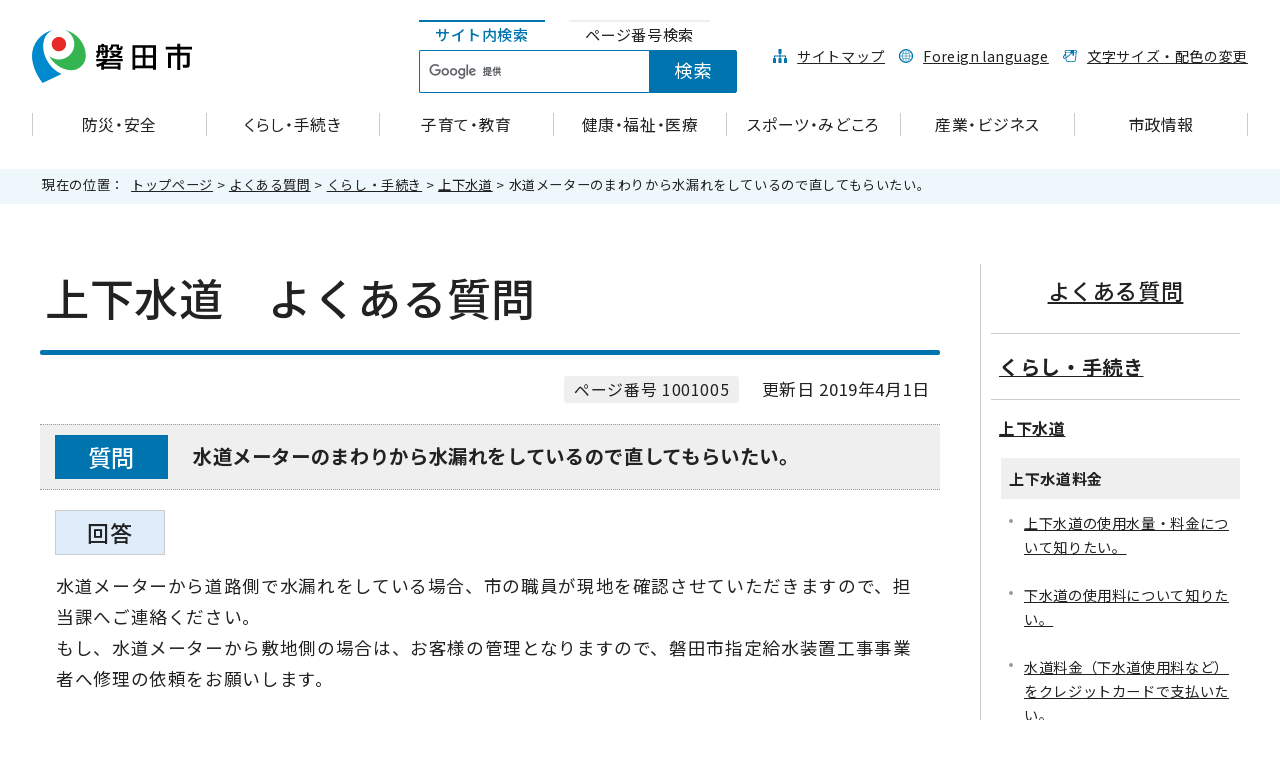

--- FILE ---
content_type: text/html
request_url: https://www-city-iwata-shizuoka-jp.cache.yimg.jp/faq/kurashi_tetsuzuki/jougesuidou/1001005.html
body_size: 7407
content:
<!DOCTYPE html>
<html lang="ja">
<head prefix="og: http://ogp.me/ns# fb: http://ogp.me/ns/fb# article: http://ogp.me/ns/article#">
<meta charset="UTF-8">
<!-- Google tag (gtag.js) -->
<script async src="https://www.googletagmanager.com/gtag/js?id=G-ZRVZ7M7W6M"></script>
<script>
window.dataLayer = window.dataLayer || [];
function gtag(){dataLayer.push(arguments);}
gtag('js', new Date());

gtag('config', 'G-ZRVZ7M7W6M');
gtag('config', 'UA-16755531-2');
</script>
<title>よくある質問　水道メーターのまわりから水漏れをしているので直してもらいたい。｜磐田市公式ウェブサイト</title>
<meta name="viewport" content="width=device-width, maximum-scale=3.0,viewport-fit=cover">
<meta name="keywords" content="磐田市,磐田市役所,iwata,磐田市長">
<!--[if lt IE 9]>
<script src="../../../_template_/_site_/_default_/_res/js/html5shiv-printshiv.min.js"></script>
<![endif]-->
<meta property="og:title" content="水道メーターのまわりから水漏れをしているので直してもらいたい。">
<meta property="og:type" content="article">
<meta property="og:description" content="磐田市公式ウェブサイト">
<meta property="og:url" content="https://www.city.iwata.shizuoka.jp/faq/kurashi_tetsuzuki/jougesuidou/1001005.html">
<meta property="og:image" content="https://www.city.iwata.shizuoka.jp/_template_/_site_/_default_/_res/images/sns/ogimage.png">
<meta property="og:site_name" content="磐田市公式ウェブサイト">
<meta property="og:locale" content="ja_JP">
<script src="../../../_template_/_site_/_default_/_res/js/jquery-3.5.1.min.js"></script>
<script>
//<!--
var FI = {};
FI.jQuery = jQuery.noConflict(true);
FI.smpcss = "../../../_template_/_site_/_default_/_res/design/default_smp.css?z";
FI.ads_banner_analytics = true;
FI.open_data_analytics = true;
FI.pageid_search_analytics = true;
FI.file_data_analytics = true;
FI.open_new_window = true;
//-->
</script>
<script src="../../../_template_/_site_/_default_/_res/js/pagetop_fade.js"></script>
<script src="../../../_template_/_site_/_default_/_res/js/over.js"></script>
<link rel="preconnect" href="https://fonts.googleapis.com">
<link rel="preconnect" href="https://fonts.gstatic.com" crossorigin>
<link href="https://fonts.googleapis.com/css2?family=Dosis:wght@200..800&family=Noto+Sans+JP:wght@100..900&display=swap" rel="stylesheet">
<script src="../../../_template_/_site_/_default_/_res/js/tabs_automatic.js" defer></script>
<script src="../../../_template_/_site_/_default_/_res/js/id.js"></script>
<script src="../../../_template_/_site_/_default_/_res/js/fm_util.js" async></script>
<link id="cmncss_pc" href="../../../_template_/_site_/_default_/_res/design/default.css?z" rel="stylesheet" type="text/css" class="pconly" media="print,only screen and (min-width : 821px)">
<link id="cmncss_smp" href="../../../_template_/_site_/_default_/_res/design/default_smp.css?z" rel="stylesheet" type="text/css" class="smponly" media="only screen and (max-width : 820px)">
<link id="printcss" href="../../../_template_/_site_/_default_/_res/print_dummy.css" rel="stylesheet" type="text/css" class="pconly">
<script src="../../../_template_/_site_/_default_/_res/js/jquery.cookie.js"></script>
<script src="../../../_template_/_site_/_default_/_res/js/default.js?z" defer></script>
<link id="bgcss" href="../../../_template_/_site_/_default_/_res/dummy.css" rel="stylesheet" type="text/css" class="pconly">
<script>
//<!--
var bgcss1 = "../../../_template_/_site_/_default_/_res/a.css";
var bgcss2 = "../../../_template_/_site_/_default_/_res/b.css";
var bgcss3 = "../../../_template_/_site_/_default_/_res/c.css";
var bgcss4 = "../../../_template_/_site_/_default_/_res/dummy.css";
// -->
</script>
<link rel="apple-touch-icon-precomposed" href="../../../_template_/_site_/_default_/_res/images/apple-touch-icon-precomposed.png">
<link rel="shortcut icon" href="../../../_template_/_site_/_default_/_res/favicon.ico" type="image/vnd.microsoft.icon">
<link rel="icon" href="../../../_template_/_site_/_default_/_res/favicon.ico" type="image/vnd.microsoft.icon">
</head>
<body>
<noscript>
<p class="scriptmessage">当ホームページではjavascriptを使用しています。 javascriptの使用を有効にしなければ、一部の機能が正確に動作しない恐れがあります。お手数ですがjavascriptの使用を有効にしてください。</p>
</noscript>
<div id="wrapbg">
<div id="wrap" class="gyousei">
<header id="headerbg" role="banner">
<div id="blockskip" class="pconly"><a href="#HONBUN">エンターキーを押すと、ナビゲーション部分をスキップし本文へ移動します。</a></div>
<div id="header">
<div id="tlogo">
<p><a href="https://www.city.iwata.shizuoka.jp/"><img src="../../../_template_/_site_/_default_/_res/design/images/header/tlogo.svg" alt="磐田市公式ホームページトップページ" width="160" height="70"></a></p>
</div>
<div id="util">
<div id="sitesearch">
<ul id="tab" class="automatic pconly" role="tablist">
<li>
<button type="button" role="tab">
<span class="focus">サイト内検索</span>
</button>
</li>
<li>
<button type="button" role="tab">
<span class="focus">ページ番号検索</span>
</button>
</li>
</ul>
<div id="tmenu" class="clearfix">
<div role="tabpanel">
<div id="formwrap">
<p class="smponly">サイト内検索</p>
<form role="search" id="cse-search-box" action="https://www.city.iwata.shizuoka.jp/search/site.html">
<input type="hidden" name="cx" value="004717165424886463200:gksms61j70y">
<input type="hidden" name="ie" value="UTF-8">
<input name="q" id="key" type="text" value="" title="サイト内検索"><input type="submit" value="検索" class="submit">
<script src="https://www.google.co.jp/coop/cse/brand?form=cse-search-box&lang=ja"></script>
</form>
<!-- ▲▲▲ END formwrap ▲▲▲ --></div>
</div>
<div role="tabpanel">
<div class="navidetail">
<p class="smponly">ページ番号検索</p>
<form name="idform" id="idform" action="idform">
<input type="text" maxlength="7" name="idtxt" value="" id="kohoid" title="ページ番号検索"><input type="submit" value="表示" id="idbtn">
</form>
<div id="idresult"></div>
<!-- ▲▲▲ END navidetail ▲▲▲ --></div>
</div>
<!-- ▲▲▲ END tmenu ▲▲▲ --></div>
<!-- ▲▲▲ END sitesearch ▲▲▲ --></div>
<div id="util1">
<ul>
<li class="sitemap"><a href="../../../sitemap.html">サイトマップ</a></li>
<li class="language" lang="en"><a href="../../../languages/index.html">Foreign language</a></li>
<li class="fontsize"><a href="../../../about/site/usability.html">文字サイズ・配色の変更</a></li>
</ul>
<!-- ▲▲▲ END util1 ▲▲▲ --></div>
<!-- ▲▲▲ END util ▲▲▲ --></div>
<nav id="jssmpbtmnavi" class="smponly">
<ul>
<li id="jssmpbtmnavi01"></li>
<li id="jssmpbtmnavi02"></li>
</ul>
<div class="link">
<p><a href="../../../1014568/index.html">トピックス一覧</a></p>
<p><a href="../../../faq/index.html">よくある質問</a></p>
</div>
</nav>
</div>
</header>
<hr class="hide">
<nav id="gnavibg" role="navigation" aria-label="メインメニュー" class="pconly">
<div id="gnavi">
<ul id="topscate">
<li class="scate scate1">
<button type="button" class="tismenu" aria-expanded="false" aria-controls="list1"><span class="scatelink">防災・安全</span></button>
<div id="list1" class="navi" aria-hidden="true">
<div class="gnavilower clearfix">
<p class="gnavidetail"><a href="../../../bousai_anzen/index.html">防災・安全<span>トップ</span></a></p>
<button type="button" class="gnaviclose">閉じる</button>
<!-- ▲▲▲ END gnavilower ▲▲▲ --></div>
<ul class="clearfix">
<li><a href="/bousai_anzen/bousai/index.html">防災</a></li>
<li><a href="/bousai_anzen/bouhan/index.html">防犯・交通安全</a></li>
<li><a href="/bousai_anzen/jouhousecurity/index.html">情報セキュリティ</a></li>
<li><a href="/bousai_anzen/1013040/index.html">災害支援</a></li>
<li><a href="/bousai_anzen/1013969/index.html">消防</a></li>
<li><a href="/bousai_anzen/kyuukyuu/index.html">救急</a></li>
<li><a href="/bousai_anzen/1013696/index.html">過去の災害対応</a></li>
<li><a href="/bousai_anzen/1001210.html">防災リンク集</a></li>
</ul>
<!-- ▲▲▲ END navi ▲▲▲ --></div>
<!-- ▲▲▲ END scate ▲▲▲ --></li>
<li class="scate scate2">
<button type="button" class="tismenu" aria-expanded="false" aria-controls="list2"><span class="scatelink">くらし・手続き</span></button>
<div id="list2" class="navi" aria-hidden="true">
<div class="gnavilower clearfix">
<p class="gnavidetail"><a href="../../../kurashi_tetsuzuki/index.html">くらし・手続き<span>トップ</span></a></p>
<button type="button" class="gnaviclose">閉じる</button>
<!-- ▲▲▲ END gnavilower ▲▲▲ --></div>
<ul class="clearfix">
<li><a href="/kurashi_tetsuzuki/koseki_juuminhyou_inkan/index.html">戸籍・住民票・印鑑登録・パスポート</a></li>
<li><a href="/kurashi_tetsuzuki/mynumber/index.html">マイナンバー制度</a></li>
<li><a href="/kurashi_tetsuzuki/kokuho_nenkin/index.html">国保・後期高齢者医療・年金</a></li>
<li><a href="/kurashi_tetsuzuki/zeikin/index.html">税金</a></li>
<li><a href="/kurashi_tetsuzuki/gomi_recycle/index.html">ごみ・リサイクル</a></li>
<li><a href="/kurashi_tetsuzuki/kankyou_hozen/index.html">環境</a></li>
<li><a href="/kurashi_tetsuzuki/juutaku_pet_seikatsu/index.html">住宅・ペット・生活</a></li>
<li><a href="/kurashi_tetsuzuki/jougesuidou/index.html">上下水道</a></li>
<li><a href="/kurashi_tetsuzuki/koutsuu/index.html">交通</a></li>
<li><a href="/kurashi_tetsuzuki/nayami_soudan/index.html">悩み・相談</a></li>
<li><a href="/kurashi_tetsuzuki/bunka/index.html">文化</a></li>
<li><a href="/kurashi_tetsuzuki/chiiki_kouryuu/index.html">地域づくり・交流</a></li>
<li><a href="/kurashi_tetsuzuki/shougaigakushuu/index.html">生涯学習</a></li>
<li><a href="/kurashi_tetsuzuki/gaikoku_juumin/index.html">外国人住民の方</a></li>
<li><a href="/kurashi_tetsuzuki/1010694/index.html">婚活・結婚支援</a></li>
</ul>
<!-- ▲▲▲ END navi ▲▲▲ --></div>
<!-- ▲▲▲ END scate ▲▲▲ --></li>
<li class="scate scate3">
<button type="button" class="tismenu" aria-expanded="false" aria-controls="list3"><span class="scatelink">子育て・教育</span></button>
<div id="list3" class="navi" aria-hidden="true">
<div class="gnavilower clearfix">
<p class="gnavidetail"><a href="../../../kosodate_kyouiku/index.html">子育て・教育<span>トップ</span></a></p>
<button type="button" class="gnaviclose">閉じる</button>
<!-- ▲▲▲ END gnavilower ▲▲▲ --></div>
<ul class="clearfix">
<li><a href="/kosodate_kyouiku/ninshin_shussan_shien/index.html">妊娠・出産に関する支援</a></li>
<li><a href="/kosodate_kyouiku/kosodate_shien/index.html">子育てに関する支援</a></li>
<li><a href="/kosodate_kyouiku/kosodate_hojo_josei_yuushi/index.html">子育てに関する手当・助成</a></li>
<li><a href="/kosodate_kyouiku/kosodate_soudan/index.html">子育てに関する悩み・相談</a></li>
<li><a href="/kosodate_kyouiku/kodomo_kenshin_yobousesshu/index.html">子どもの健診・教室</a></li>
<li><a href="/kosodate_kyouiku/1009094/index.html">子どもの予防接種</a></li>
<li><a href="/kosodate_kyouiku/1006502/index.html">障がい児に関する通所サービス・助成</a></li>
<li><a href="/kosodate_kyouiku/hoikuen_youchien_kodomoen/index.html">保育園・幼稚園・こども園</a></li>
<li><a href="/kosodate_kyouiku/shougakkou_cfuugakkou/index.html">小学校・中学校・高校</a></li>
<li><a href="/kosodate_kyouiku/kyuushoku/index.html">給食</a></li>
<li><a href="/kyoiku/index.html">教育委員会</a></li>
</ul>
<!-- ▲▲▲ END navi ▲▲▲ --></div>
<!-- ▲▲▲ END scate ▲▲▲ --></li>
<li class="scate scate4">
<button type="button" class="tismenu" aria-expanded="false" aria-controls="list4"><span class="scatelink">健康・福祉・医療</span></button>
<div id="list4" class="navi" aria-hidden="true">
<div class="gnavilower clearfix">
<p class="gnavidetail"><a href="../../../kenkou_fukushi/index.html">健康・福祉・医療<span>トップ</span></a></p>
<button type="button" class="gnaviclose">閉じる</button>
<!-- ▲▲▲ END gnavilower ▲▲▲ --></div>
<ul class="clearfix">
<li><a href="/kenkou_fukushi/otona_kenkou_kenshinsoudan/index.html">健康・医療</a></li>
<li><a href="/kenkou_fukushi/koureisha_fukushi/index.html">高齢者福祉</a></li>
<li><a href="/kenkou_fukushi/kaigohoken/index.html">介護保険</a></li>
<li><a href="/kenkou_fukushi/shougaisha_fukushi/index.html">障がい者福祉</a></li>
<li><a href="/kenkou_fukushi/seikatsu_fukushi/index.html">生活にお困りの方</a></li>
<li><a href="/kenkou_fukushi/chiiki_shakai_fukushi/index.html">地域福祉・社会福祉</a></li>
</ul>
<!-- ▲▲▲ END navi ▲▲▲ --></div>
<!-- ▲▲▲ END scate ▲▲▲ --></li>
<li class="scate scate5">
<button type="button" class="tismenu" aria-expanded="false" aria-controls="list5"><span class="scatelink">スポーツ・みどころ</span></button>
<div id="list5" class="navi" aria-hidden="true">
<div class="gnavilower clearfix">
<p class="gnavidetail"><a href="../../../sports_midokoro/index.html">スポーツ・みどころ<span>トップ</span></a></p>
<button type="button" class="gnaviclose">閉じる</button>
<!-- ▲▲▲ END gnavilower ▲▲▲ --></div>
<ul class="clearfix">
<li><a href="/sports_midokoro/sports_machizukuri/index.html">スポーツのまちづくり</a></li>
<li><a href="/sports_midokoro/bunkazai/index.html">文化財</a></li>
<li><a href="/sports_midokoro/kankou/index.html">観光</a></li>
<li><a href="/sports_midokoro/1008275/index.html">公園</a></li>
</ul>
<!-- ▲▲▲ END navi ▲▲▲ --></div>
<!-- ▲▲▲ END scate ▲▲▲ --></li>
<li class="scate scate6">
<button type="button" class="tismenu" aria-expanded="false" aria-controls="list6"><span class="scatelink">産業・ビジネス</span></button>
<div id="list6" class="navi" aria-hidden="true">
<div class="gnavilower clearfix">
<p class="gnavidetail"><a href="../../../sangyou_business/index.html">産業・ビジネス<span>トップ</span></a></p>
<button type="button" class="gnaviclose">閉じる</button>
<!-- ▲▲▲ END gnavilower ▲▲▲ --></div>
<ul class="clearfix">
<li><a href="/sangyou_business/nyuusatsu_keiyaku/index.html">入札・契約</a></li>
<li><a href="/sangyou_business/shiteikanrisha_seido/index.html">指定管理者制度</a></li>
<li><a href="/sangyou_business/kenchiku/index.html">都市計画・建築</a></li>
<li><a href="/sangyou_business/kaihatsu/index.html">開発</a></li>
<li><a href="/sangyou_business/tochi_douro_kasen/index.html">土地・道路・河川</a></li>
<li><a href="/sangyou_business/jyougesuidou/index.html">上下水道</a></li>
<li><a href="/sangyou_business/kigyouyuuchi/index.html">企業誘致</a></li>
<li><a href="/sangyou_business/kigyou_shien/index.html">企業支援</a></li>
<li><a href="/sangyou_business/sougyou_shien/index.html">創業支援</a></li>
<li><a href="/sangyou_business/koyoutaisaku_shien/index.html">雇用対策支援</a></li>
<li><a href="/sangyou_business/shushoku/index.html">就職支援</a></li>
<li><a href="/sangyou_business/kinro_shien/index.html">勤労者支援</a></li>
<li><a href="/sangyou_business/nougyou/index.html">農業</a></li>
<li><a href="/sangyou_business/koukouk_boshuu/index.html">広告募集</a></li>
<li><a href="/sangyou_business/gomi_kankyou_jigyousha/index.html">ごみ・環境（事業者）</a></li>
</ul>
<!-- ▲▲▲ END navi ▲▲▲ --></div>
<!-- ▲▲▲ END scate ▲▲▲ --></li>
<li class="scate scate7">
<button type="button" class="tismenu" aria-expanded="false" aria-controls="list7"><span class="scatelink">市政情報</span></button>
<div id="list7" class="navi" aria-hidden="true">
<div class="gnavilower clearfix">
<p class="gnavidetail"><a href="../../../shiseijouhou/index.html">市政情報<span>トップ</span></a></p>
<button type="button" class="gnaviclose">閉じる</button>
<!-- ▲▲▲ END gnavilower ▲▲▲ --></div>
<ul class="clearfix">
<li><a href="/shiseijouhou/profile/index.html">磐田市のプロフィール</a></li>
<li><a href="/shiseijouhou/soshikiannai/index.html">組織案内</a></li>
<li><a href="/shiseijouhou/kouhou_kouchou/index.html">広報・広聴</a></li>
<li><a href="/shiseijouhou/jouhoukoukai_kojinjouhouhogo/index.html">情報公開・個人情報保護</a></li>
<li><a href="/shiseijouhou/1008890/index.html">条例・規則等</a></li>
<li><a href="/shiseijouhou/gyouzaisei/index.html">行財政</a></li>
<li><a href="/shiseijouhou/keikaku/index.html">計画</a></li>
<li><a href="/shiseijouhou/shingikai_iinnkai/index.html">審議会・委員会</a></li>
<li><a href="/shiseijouhou/senkyo/index.html">選挙</a></li>
<li><a href="/shiseijouhou/kansa/index.html">監査</a></li>
<li><a href="/shiseijouhou/1006207/index.html">DX推進</a></li>
<li><a href="/shiseijouhou/1010522/index.html">公民連携</a></li>
<li><a href="/shiseijouhou/fukusato_nouzei/index.html">寄附金・ふるさと納税</a></li>
<li><a href="/shiseijouhou/shokuin_saiyou/index.html">職員採用</a></li>
<li><a href="/shiseijouhou/1012730/index.html">インボイス制度</a></li>
<li><a href="/shiseijouhou/1015234/index.html">平和への取組</a></li>
</ul>
<!-- ▲▲▲ END navi ▲▲▲ --></div>
<!-- ▲▲▲ END scate ▲▲▲ --></li>
</ul>
</div>
</nav>
<nav id="tpath" role="navigation" aria-label="現在の位置">
<p>現在の位置：&nbsp;
<a href="https://www.city.iwata.shizuoka.jp/">トップページ</a> &gt;
<a href="../../../faq/index.html">よくある質問</a> &gt;
<a href="../../../faq/kurashi_tetsuzuki/index.html">くらし・手続き</a> &gt;
<a href="../../../faq/kurashi_tetsuzuki/jougesuidou/index.html">上下水道</a> &gt;
水道メーターのまわりから水漏れをしているので直してもらいたい。
</p>
</nav>
<hr class="hide">
<div id="pagebody" class="clearfix lnaviright">
<p class="skip"><a id="HONBUN">ここから本文です。</a></p>
<main id="page" role="main">
<article id="content">
<div id="voice">
<p class="faqtitle">上下水道<span>　よくある質問</span></p>
<div class="box">
<p class="update">
<span class="idnumber">ページ番号 1001005</span>　
更新日
2019年4月1日
</p>
<!-- ▲▲▲ END box ▲▲▲ --></div>
<h1 class="question clearfix"><span class="q">質問</span><span class="qtitle">水道メーターのまわりから水漏れをしているので直してもらいたい。</span></h1>
<h2 class="answer">回答</h2>
<p>水道メーターから道路側で水漏れをしている場合、市の職員が現地を確認させていただきますので、担当課へご連絡ください。<br>
もし、水道メーターから敷地側の場合は、お客様の管理となりますので、磐田市指定給水装置工事事業者へ修理の依頼をお願いします。&nbsp;</p>
<div class="articleall">
<h2 class="kanren minus">関連情報</h2>
<ul class="objectlink">
<li><a href="../../../kurashi_tetsuzuki/jougesuidou/jousuidou/1001534.html">水道が故障したときは</a></li>
<li><a href="../../../kurashi_tetsuzuki/jougesuidou/jousuidou/1001547.html">磐田市指定給水装置工事事業者 </a></li>
</ul>
</div>
<div id="reference">
<h2>情報発信元</h2>
<p><strong>環境水道部　上下水道総務課　給排水サービスグループ</strong><br>
〒437-1292<br>
静岡県磐田市福田400　福田支所2階<br>
受付時間：午前8時30分～午後5時15分<br>
電話：0538-58-3086<br>
ファクス：0538-58-3123<br>
<a class="mail" href="https://www.city.iwata.shizuoka.jp/cgi-bin/contacts/G080501">環境水道部　上下水道総務課　給排水サービスグループへのお問い合わせは専用フォームをご利用ください。</a></p>
</div>
</div>
</article>
</main>
<hr class="hide">
<nav id="lnavi" role="navigation" aria-labelledby="localnav">
<div id="menubg">
<div id="menu" class="articleall">
<h2 id="localnav" class="plus"><a href="../../../faq/index.html">よくある質問</a></h2>
<h3><a href="../../../faq/kurashi_tetsuzuki/index.html">くらし・手続き</a></h3>
<h4><a href="../../../faq/kurashi_tetsuzuki/jougesuidou/index.html">上下水道</a></h4>
<h5 class="separator">上下水道料金</h5>
<ul class="lmenu">
<li><a href="../../../faq/kurashi_tetsuzuki/jougesuidou/1001000.html">上下水道の使用水量・料金について知りたい。</a></li>
<li><a href="../../../faq/kurashi_tetsuzuki/jougesuidou/1000998.html">下水道の使用料について知りたい。</a></li>
<li><a href="../../../faq/kurashi_tetsuzuki/jougesuidou/1001009.html">水道料金（下水道使用料など）をクレジットカードで支払いたい。</a></li>
<li><a href="../../../faq/kurashi_tetsuzuki/jougesuidou/1001006.html">漏水して水道料金（下水道使用料など）が高くなってしまいました。減額はできますか。</a></li>
</ul>
<h5 class="separator">上下水道の手続き</h5>
<ul class="lmenu">
<li><a href="../../../faq/kurashi_tetsuzuki/jougesuidou/1000999.html">上下水道使用に関する手続きについて知りたい。</a></li>
<li><a href="../../../faq/kurashi_tetsuzuki/jougesuidou/1001007.html">水道（下水道）の使用を開始したい。</a></li>
<li><a href="../../../faq/kurashi_tetsuzuki/jougesuidou/1001008.html">水道（下水道）の使用を中止したい。</a></li>
<li><a href="../../../faq/kurashi_tetsuzuki/jougesuidou/1001004.html">引っ越す際の上下水道の手続きについて知りたい。</a></li>
</ul>
<h5 class="separator">受益者負担金（分担金）</h5>
<ul class="lmenu">
<li><a href="../../../faq/kurashi_tetsuzuki/jougesuidou/1000997.html">下水道事業受益者負担金（分担金）制度について知りたい。</a></li>
<li><a href="../../../faq/kurashi_tetsuzuki/jougesuidou/1001011.html">なぜ、受益者負担金（分担金）を賦課するのか。</a></li>
<li><a href="../../../faq/kurashi_tetsuzuki/jougesuidou/1001012.html">受益者負担金（分担金）はなぜ土地の面積に対してかかるのか。</a></li>
<li><a href="../../../faq/kurashi_tetsuzuki/jougesuidou/1001013.html">なぜ庭や池など下水道整備により直接恩恵を受けない部分についても賦課するのか。</a></li>
<li><a href="../../../faq/kurashi_tetsuzuki/jougesuidou/1005920.html">受益者負担金（分担金）はどうして土地が対象となるのか？</a></li>
<li><a href="../../../faq/kurashi_tetsuzuki/jougesuidou/1001014.html">受益者とは誰のことか。</a></li>
<li><a href="../../../faq/kurashi_tetsuzuki/jougesuidou/1001015.html">受益者申告書を提出しなかった場合、どうなるか。</a></li>
<li><a href="../../../faq/kurashi_tetsuzuki/jougesuidou/1001016.html">土地所有者以外の者が受益者となる場合、どうしたらよいか。</a></li>
<li><a href="../../../faq/kurashi_tetsuzuki/jougesuidou/1001017.html">共有の場合はどうしたらよいか。</a></li>
<li><a href="../../../faq/kurashi_tetsuzuki/jougesuidou/1001018.html">土地所有者と権利者の間に、または相続などにより、その土地について係争中のときはどうしたらよいか。</a></li>
<li><a href="../../../faq/kurashi_tetsuzuki/jougesuidou/1001019.html">受益者負担金（分担金）を支払っている期間中に売買などにより所有者が変わった場合、どうしたらよいか。</a></li>
<li><a href="../../../faq/kurashi_tetsuzuki/jougesuidou/1001020.html">受益者負担金（分担金）は所得税の必要経費となるか。</a></li>
<li><a href="../../../faq/kurashi_tetsuzuki/jougesuidou/1001021.html">受益者負（分）担金の納付書を失くした。どうしたらよいか。</a></li>
</ul>
<h5 class="separator">水道関係</h5>
<ul class="lmenu">
<li><a href="../../../faq/kurashi_tetsuzuki/jougesuidou/1001002.html">水道に異常があったらどうしたらいいか。</a></li>
<li><a href="../../../faq/kurashi_tetsuzuki/jougesuidou/1001003.html">道路上に水が漏れているときはどうしたらよいか。</a></li>
<li class="choice">水道メーターのまわりから水漏れをしているので直してもらいたい。</li>
<li><a href="../../../faq/kurashi_tetsuzuki/jougesuidou/1001001.html">水道の工事事業者を紹介してほしい。</a></li>
</ul>
<h5 class="separator">下水道関係・浄化槽関係</h5>
<ul class="lmenu">
<li><a href="../../../faq/kurashi_tetsuzuki/jougesuidou/1000991.html">下水道に接続したいので工事業者を紹介してほしい。</a></li>
<li><a href="../../../faq/kurashi_tetsuzuki/jougesuidou/1000996.html">下水道の使用を開始するにはどうしたらよいか。</a></li>
<li><a href="../../../faq/kurashi_tetsuzuki/jougesuidou/1000993.html">下水が流れない。</a></li>
<li><a href="../../../faq/kurashi_tetsuzuki/jougesuidou/1000992.html">排水設備工事費用の融資あっ旋と利子補給制度について知りたい。</a></li>
<li><a href="../../../faq/kurashi_tetsuzuki/jougesuidou/1000994.html">浄化槽の維持管理について知りたい。</a></li>
<li><a href="../../../faq/kurashi_tetsuzuki/jougesuidou/1000995.html">浄化槽を設置するときの補助制度について知りたい。</a></li>
</ul>
</div>
</div>
</nav>
</div>
<hr class="hide">
<aside id="guidebg" role="complementary">
<div id="guide">
<p class="pagetop"><a href="#wrap"><img src="../../../_template_/_site_/_default_/_res/design/images/page/mark_pagetop.svg" alt="このページの先頭へ戻る" width="64" height="65"></a></p>
</div>
</aside>
<hr class="hide">
<footer role="contentinfo">
<div id="footerbg">
<div id="footer">
<div class="leftbox">
<h2><img src="../../../_template_/_site_/_default_/_res/design/images/footer/footer_tlogo.svg" alt="磐田市" width="172" height="58"></h2>
<div id="add">
<address>
〒438-8650　<br class="smponly">静岡県磐田市国府台（こうのだい）3-1
</address>
<p>法人番号：<span class="notel">1000020222119</span></p>
<!-- ▲▲▲ END add ▲▲▲ --></div>
<!-- ▲▲▲ END leftbox ▲▲▲ --></div>
<div class="rightbox">
<div id="addlink">
<ul>
<li><a href="../../../shiseijouhou/soshikiannai/choushaannai/index.html">アクセス</a></li>
<li><a href="../../../shiseijouhou/soshikiannai/index.html">市役所の組織機構</a></li>
<li><a href="../../../about/index.html">ホームページのご利用案内</a></li>
<li><a href="../../../faq/index.html">よくある質問</a></li>
<li><a href="https://www.city.iwata.shizuoka.jp/cgi-bin/contacts/G020201/agreement">お問い合わせ</a></li>
</ul>
<!-- ▲▲▲ END addlink ▲▲▲ --></div>
<div id="snslink">
<ul>
<li><a href="https://x.com/iwata_koho"><img src="../../../_template_/_site_/_default_/_res/design/images/footer/sns_x.svg" alt="磐田市公式X" width="58" height="58"></a></li>
<li><a href="https://www.facebook.com/iwatafunclub"><img src="../../../_template_/_site_/_default_/_res/design/images/footer/sns_fb.svg" alt="磐田市公式Facebook" width="58" height="58"></a></li>
<li><a href="../../../shiseijouhou/kouhou_kouchou/socialmedia/1011768/index.html"><img src="../../../_template_/_site_/_default_/_res/design/images/footer/sns_line.svg" alt="磐田市公式LINE" width="58" height="58"></a></li>
<li><a href="https://www.youtube.com/@IwataTV"><img src="../../../_template_/_site_/_default_/_res/design/images/footer/sns_yt.svg" alt="磐田市公式Youtube" width="58" height="58"></a></li>
<li><a href="https://www.instagram.com/iwatacity_official/"><img src="../../../_template_/_site_/_default_/_res/design/images/footer/sns_instagram.svg" alt="磐田市公式Instagram" width="58" height="58"></a></li>
</ul>
<!-- ▲▲▲ END snslink ▲▲▲ --></div>
<!-- ▲▲▲ END rightbox ▲▲▲ --></div>
<!-- ▲▲▲ END footer ▲▲▲ --></div>
<div id="copy">
<p lang="en">Copyright &copy; 2025 Iwata City All Rights Reserved.</p>
</div>
</div>
</footer>
<script type="text/javascript">
function googleTranslateElementInit() {
new google.translate.TranslateElement({pageLanguage: 'ja', includedLanguages: 'en,ja,ko,pt,zh-CN,zh-TW', layout: google.translate.TranslateElement.InlineLayout.HORIZONTAL, gaTrack: true, gaId: 'UA-16755531-2'}, 'google_translate_element');
}
</script><script type="text/javascript" src="//translate.google.com/translate_a/element.js?cb=googleTranslateElementInit"></script>
</div>
</div>
<!-- xmldata for linkcheck start
<linkdata>
<pageid>1001005</pageid>
<pagetitle>水道メーターのまわりから水漏れをしているので直してもらいたい。</pagetitle>
<pageurl>https://www.city.iwata.shizuoka.jp/faq/kurashi_tetsuzuki/jougesuidou/1001005.html</pageurl>
<device>p</device>
<groupid>G080502</groupid>
<groupname>G080502　環境水道部 上下水道総務課　給排水サービスグループ</groupname>
<linktitle></linktitle>
<linkurl></linkurl>
</linkdata>
xmldata for linkcheck end  -->
<script type="text/javascript" src="/_Incapsula_Resource?SWJIYLWA=719d34d31c8e3a6e6fffd425f7e032f3&ns=1&cb=817469278" async></script></body>
</html>


--- FILE ---
content_type: text/css
request_url: https://www-city-iwata-shizuoka-jp.cache.yimg.jp/_template_/_site_/_default_/_res/design/content.css?0731
body_size: 2682
content:
@charset "utf-8";
/*------------------------------------------------------------------------------
[1] 共通設定
[2] メインコンテンツ 共通設定
[3] メインコンテンツ 詳細設定
------------------------------------------------------------------------------*/
/*******************************************************************************
[1] 共通設定
*******************************************************************************/
img{
	max-width: 100%;
	height: auto;
}
a{
	color:#222;
}
a:hover{
	text-decoration: none;
}
/*==============================================================================
	本文へ
==============================================================================*/
#blockskip a{
	color:#FFF;
	background-color:var(--pri);
}
/*******************************************************************************
[2] メインコンテンツ 共通設定
********************************************************************************/
#content p.update, #content2 p.update, #content3 p.update{
	line-height: 1.2;
	width: auto;
}
/*==============================================================================
	ページ番号
==============================================================================*/
#content p span.idnumber, #content2 p span.idnumber, #content3 p span.idnumber{
  padding:2px 10px;
	background: var(--gray);
	border:none;
	border-radius: 3px;
}
/*******************************************************************************
[3] メインコンテンツ 詳細設定
********************************************************************************/
/*==============================================================================
	見出し・段落（h1からh6まで）
==============================================================================*/
#content h1,#content2 h1,#content p.faqtitle,#content3 h1{
	padding:0px 10px 25px 5px;
	position: relative;
	font-size: 250%;
	font-weight:500;
}
#content h1::before,#content2 h1::before,#content p.faqtitle::before{
  content:"";
	position: absolute;
	background: var(--pri);
	border-radius: 2px;
	width:100%;
	height: 5px;
	bottom:0;
	left:0;
}
#content h1.h1img::before, #content2 h1.h1img::before, #content3 h1.h1img::before{
	content:none;
}
#content h1 span,
#content2 h1 span{
	font-size:60%;
}
#content h1 span:first-child,
#content2 h1 span:first-child{
	display: block;
}
#wrap #content3 h1{
	text-align: center;
	background: url(images/content/h1_bg.svg) no-repeat center bottom 10px;
}
#wrap.gikai #content3 h1{
	background-image: url(images/content/h1_bg_gikai.svg);
}
#wrap.kosodate #content3 h1{
	background-image: url(images/content/h1_bg_kosodate.svg);
}
#wrap.fire #content3 h1{
	background-image: url(images/content/h1_bg_fire.svg);
}
#wrap.education #content3 h1{
	background-image: url(images/content/h1_bg_education.svg);
}
#content h2,#content2 h2{
	padding:9px 5px 12px 10px;
	background:var(--pripale);
	border-left:6px solid var(--pri);
	font-weight:500;
}
#content h3,#content2 h3{
	padding:0px 5px 3px 16px;
	border-bottom:2px solid var(--pri);
	font-weight:500;
}
#content h4,#content2 h4{
	padding: 0px 5px 0px 11px;
	border-left:3px solid var(--pri);
	font-weight:500;
}
#content h5,#content2 h5{
	margin-left:6px;
	padding:0px 5px 2px 10px;
	border-bottom:2px solid var(--pripale);
	font-weight:500;
}
#content h6,#content2 h6{
	margin-left:6px;
	padding:0px 5px 0px 10px;
	font-weight:500;
}
/*------------------------------------------------------------------------------
	概要文
------------------------------------------------------------------------------*/
#content p.outline,#content2 p.outline,#content3 p.outline{
	/*! background: #efefef; */
	/*! border:1px dotted #333; */
}
/*==============================================================================
	リスト
==============================================================================*/
/*
#content ul > li,
#content2 ul > li{
	position:relative;
	list-style:none;
}
#content ul:not([class]) > li:not([class])::after,
#content2 ul:not([class]) > li:not([class])::after{
	width:8px;
	height:8px;
	position:absolute;
	top:.4em;
	left:-18px;
	content:'';
	background-color:var(--pri);
	border-radius:25px;
}
#content ul:not([class]) > li:not([class]) ul:not([class]) > li::after,
#content2 ul:not([class]) > li:not([class]) ul:not([class]) > li::after{
	margin-left:35px;
	width:6px;
	height:6px;
	top:.4em;
	left:-52px;
	border:var(--pri);
	border-radius:25px;
}
*/
/*------------------------------------------------------------------------------
	定義リスト
------------------------------------------------------------------------------*/
#content dt{
	background-color: var(--gray);
	border:none;
	border-left:1px solid var(--pri);
}
#content dd{
	border-color:#CCC;
}
#content2 dt,#content2 .fieldlabel{
	border-color:#CCC;
}
/*------------------------------------------------------------------------------
	リンク付リスト
------------------------------------------------------------------------------*/
#content ul.objectlink li,
#content2 ul.objectlink li{
	margin-bottom:10px;
	padding-left:24px;
	position:relative;
}
#content ul.objectlink li:not([class])::before,
#content2 ul.objectlink li:not([class])::before{
	width: 16px;
	height: 16px;
	content:"";
	position:absolute;
	top:calc(.85em - 7px);
	left: 0px;
	border-radius: 50%;
	background: var(--pri);
}
#content ul.objectlink li:not([class])::after,
#content2 ul.objectlink li:not([class])::after{
	width:4px;
	height:4px;
	content:"";
	position:absolute;
	top:calc(.8em - 1px);
	left: 4px;
	border-left:1px solid #FFF;
	border-top:1px solid #FFF;
	-webkit-transform:rotate(135deg);
	transform:rotate(135deg);
}
/*------------------------------------------------------------------------------
	アイコンリンク
------------------------------------------------------------------------------*/
/*	アイコン（上）+テキスト（ul.flexstyle1）
------------------------------------------------------------------------------*/
#content .iconlink ul.flexstyle1 li{
	width:calc(100% / 5 - 15px);
}
#content2 .iconlink ul.flexstyle1 li{
	width:calc(100% / 6 - 15px);
}
.iconlink ul.flexstyle1 li a{
	padding:15px 5px 15px 5px;
	color:#222;
	font-weight:bold;
	background:var(--gray);
	border:1px solid var(--border);
	border-radius:8px;
	text-align:center;
	line-height:1.5;
}
.iconlink ul.flexstyle1 li a:hover{
	background:#FFF;
}
/*	アイコン（左）+テキスト（ul.flexstyle2）
------------------------------------------------------------------------------*/
#content .iconlink ul.flexstyle2 li{
	width:calc(100% / 3 - 15px);
}
#content2 .iconlink ul.flexstyle2 li{
	width:calc(100% / 4 - 15px);
}
.iconlink ul.flexstyle2 li a{
	color:#222222;
	font-size:110%;	
	font-weight:bold;
	background:var(--gray);
	border:1px solid var(--border);
	border-radius:8px;
	line-height:1.5;
}
.iconlink ul.flexstyle2.iconlink li a:hover{
	background:#FFF;
}
.iconlink ul.flexstyle2.iconlink li a img:not(.external){
	margin:10px;
}
.iconlink ul.flexstyle2.iconlink li a span:not([class]){
	padding:5px 5px 5px 15px;
	width:calc(100% - 52px);
	flex-basis:calc(100% - 52px);
}
/*==============================================================================
	リストページ
==============================================================================*/
/*------------------------------------------------------------------------------
	通常リスト
------------------------------------------------------------------------------*/
#content ul.listlink li,
#content2 ul.listlink li{
	position:relative;
}
/*------------------------------------------------------------------------------
	2列リスト
------------------------------------------------------------------------------*/
#content ul.listlink2 li,
#content2 ul.listlink2 li,
#petit ul.listlink2 li,
#faq ul.listlink2 li{
	position:relative;
}
#content ul.listlink2 li:last-child,
#content2 ul.listlink2 li:last-child,
#petit ul.listlink2 li:last-child,
#faq ul.listlink2 li:last-child{
	margin-bottom:30px;
}
/*	リスト画像が登録されていた場合
------------------------------------------------------------------------------*/
#content ul li.thumbslist .thumbslink,#content2 ul li.thumbslist .thumbslink,#faq ul li.thumbslist .thumbslink{
	position:relative;
}
/*------------------------------------------------------------------------------
	リストマークアイコン
------------------------------------------------------------------------------*/
#content ul.listlink li:not([class])::before,#content2 ul.listlink li:not([class])::before,
#content ul li.thumbslist .thumbslink::before,#content2 ul li.thumbslist .thumbslink::before,
#content ul.listlink2 li::before,#content2 ul.listlink2 li::before,#petit ul.listlink2 li::before,
#content ul li.list::before,#content2 ul li.list::before,#faq .faqtopics ul li:not([class])::before{
	width: 16px;
	height: 16px;
	content:"";
	position:absolute;
	top:calc(.85em - 7px);
	left: 0px;
	border-radius: 50%;
	background: var(--pri);
}
#content ul.listlink li:not([class])::after,#content2 ul.listlink li:not([class])::after,
#content ul li.thumbslist .thumbslink::after,#content2 ul li.thumbslist .thumbslink::after,
#content ul.listlink2 li::after,#content2 ul.listlink2 li::after,#petit ul.listlink2 li::after,
#content ul li.list::after,#content2 ul li.list::after,#faq .faqtopics ul li:not([class])::after{
	width:4px;
	height:4px;
	content:"";
	position:absolute;
	top:calc(.8em - 1px);
	left: 4px;
	border-left:1px solid #FFF;
	border-top:1px solid #FFF;
	-webkit-transform:rotate(135deg);
	transform:rotate(135deg);
}
#content ul li.thumbslist .thumbslink::before,#content2 ul li.thumbslist .thumbslink::before{
	top:calc(.5em - 5px);
}
#content ul li.thumbslist .thumbslink::after,#content2 ul li.thumbslist .thumbslink::after{
	top:calc(.5em - 0px);
}
/*	リストマークアイコン表示させない
------------------------------------------------------------------------------*/
#content ul.listlink li.thumbslist::before,#content2 ul.listlink li.thumbslist::before,
#content ul.listlink li.thumbslist::after,#content2 ul.listlink li.thumbslist::after,
#content ul.listlink2 li.thumbslist::before,#content2 ul.listlink2 li.thumbslist::before,
#content ul.listlink2 li.thumbslist::after,#content2 ul.listlink2 li.thumbslist::after,
#petit ul.listlink2 li.thumbslist::before,#petit ul.listlink2 li.thumbslist::after,
#faq ul.listlink2 li.thumbslist::before,#faq ul.listlink2 li.thumbslist::after{
	content:none;
}
/*------------------------------------------------------------------------------
	孫リスト
------------------------------------------------------------------------------*/
#content ul.captionlink li span.captionlinktitle,
#content2 ul.captionlink li span.captionlinktitle{
	margin:0px 0px 10px 5px;
	padding:10px 5px 10px 12px;
	background:#efefef;
	border-left:3px solid var(--pri);
}
#content ul.captionlink li ul.listlink li span,
#content2 ul.captionlink li ul.listlink li span{
	margin:0px 0px 0px 0px;
}
#content ul.captionlink h2,
#content2 ul.captionlink h2,
#content .articleall .article h2,
#content2 .articleall .article h2{
	margin:15px 10px 8px 10px;
	padding:8px 5px 6px 8px;
	border:none;
}
#content ul.captionlink h3,
#content2 ul.captionlink h3,
#content .articleall .article h3,
#content2 .articleall .article h3{
	margin:0px 10px 8px 10px;
	padding:7px 5px 4px 8px;
}
#content ul.captionlink h4,
#content2 ul.captionlink h4,
#content .articleall .article h4,
#content2 .articleall .article h4{
	margin:0px 10px 12px 10px;
	padding-left: 8px;
}
#content ul.captionlink h5,
#content2 ul.captionlink h5{
	margin: 0px 10px 8px 10px;
	padding:2px 5px 2px 7px;
}
#content ul.captionlink h6,
#content2 ul.captionlink h6{
	margin: 0px 10px 5px 10px;
	padding-left: 8px;
}
#content ul.captionlink ul.listlink,
#content2 ul.captionlink ul.listlink{
	margin-top:10px;
}
/*------------------------------------------------------------------------------
	孫リスト（ローカルなし孫見出し2列）
------------------------------------------------------------------------------*/
#content2 .smenu h2{
	border-left:none;
	border-top:none;
	border-right:none;
}
#content2 .smenu ul.listlink{
	margin:0px 10px 0px 25px;
	border:none;
}
#content2 .smenu ul.listlink li{
	padding:0px 0px 0px 25px;
	border:none;
}
#content2 .smenu ul.listlink li a{
	padding:0;
}
/*------------------------------------------------------------------------------
	.list
------------------------------------------------------------------------------*/
#content ul li.list,#content2 ul li.list{
	position:relative;
}
/*------------------------------------------------------------------------------
	カード型
------------------------------------------------------------------------------*/
@media screen and (max-width:1100px){
	#content ul.listcard li, #content2 ul.listcard li {
		 width: calc(100% / 3 - 20px);
	}
}
#content ul.listcard li a, #content2 ul.listcard li a{
	text-align:center;
}
/*==============================================================================
	テーブル
==============================================================================*/
#content th,#content2 th{
	background-color:var(--gray);
}
/*------------------------------------------------------------------------------
	表内リンクテンプレート
------------------------------------------------------------------------------*/
#content table ul.objectlink,#content2 table ul.objectlink{
	margin:0px 15px 0px 0px;
}
/*==============================================================================
	関連情報、添付ファイル
==============================================================================*/
#content h2.kanren,#content2 h2.kanren{
	/*! background:#FFEDDA; */
}
/*==============================================================================
	オープンデータエリア
==============================================================================*/
#content .opendata h3,#content2 .opendata h3{
}
/*==============================================================================
	プラグイン
==============================================================================*/
.plugin{
	margin-top:50px;
	margin-bottom:50px;
	padding:16px 24px;
	box-sizing: border-box;
	border-radius: 8px;
	border:none;
}
/*==============================================================================
	ページ内アンケート
==============================================================================*/
#pagequest{
	margin-bottom:50px;
	background-color:#FFFFFF;
	border:2px solid #CCCCCC;
	border-radius: 8px;
}
#wrap #pagequest h2{
	margin:0px 0px 16px 0px;
	padding:8px 5px 5px 16px;
	font-size:100%;
	color:#222222;
	background:var(--gray) none;
	border-left:none;
	border-top:none;
	border-right:none;
	border-bottom:1px dotted #CCCCCC;
	border-radius:8px 8px 0 0;
}
#pagequest p label,#pagequest fieldset legend{
	margin-bottom:6px;
	padding:2px 0px 0px 7px;
	border-left:4px solid #CCCCCC;
}
/*==============================================================================
	お問合せ
==============================================================================*/
#reference{
	margin-top:50px;
	margin-bottom:50px;
	padding:16px;
	box-sizing: border-box;
	background: var(--gray);
	border-radius: 8px;
}
#reference h2{
	background:transparent;
	border:none;
}
#reference p a.mail{
	margin-top:15px;
	padding:16px 16px 16px 54px;
	display: block;
	background:#FFF url(images/content/mail.svg) no-repeat left 16px top 24px;
	background-size: 24px;
	border-radius: 8px;
	box-shadow:0 0 3px #CCC;
  text-decoration: none;
	border:1px solid #fff;
	box-sizing: border-box;
	transition:all .5s;
}
#reference p a.mail:hover{
	background-color: var(--pripale);
	text-decoration: underline;
	border:1px solid var(--pri);
}
#wrap.gikai #reference p a.mail{
	background-image:url(images/content/mail_gikai.svg);
}
#wrap.fire #reference p a.mail{
	background-image:url(images/content/mail_fire.svg);
}
#wrap.education #reference p a.mail{
	background-image:url(images/content/mail_education.svg);
}
#wrap.kosodate #reference p a.mail{
	background-image:url(images/content/mail_kosodate.svg);
}
/*==============================================================================
	添付ファイルアイコン common.cssに記載
==============================================================================*/
/*==============================================================================
	地図　common.cssに記載
==============================================================================*/
/*==============================================================================
	plugin　common.cssに記載
==============================================================================*/





#wrap.mayor #content .iconlink ul.flexstyle1{
	margin-right:30px;
}
#wrap.mayor #content .iconlink ul.flexstyle1 li{
	margin-left:30px;
}
#wrap.mayor #content .iconlink ul.flexstyle1 li{
	width:calc(100% / 4 - 30px);
}
#wrap.mayor #content .iconlink ul.flexstyle1 li a {
  background: var(--pripale);
	border: 2px solid var(--pri);
  box-shadow: 0 0 3px #CCC;
}
#wrap.mayor #content .iconlink ul.flexstyle1 li a:hover {
	background-color: #FFF;
}


--- FILE ---
content_type: text/css
request_url: https://www-city-iwata-shizuoka-jp.cache.yimg.jp/_template_/_site_/_default_/_res/design/parts.css?0731
body_size: 13050
content:
@charset "utf-8";
/*------------------------------------------------------------------------------
[1] 各種テンプレート
	ページ内リンク
	地図から探す
	ライブカメラ
	汎用トップ
	イベント
	よくある質問
	施設
	画像リンク
	ページ内リンク
	イベントカレンダー
[2] 共通スタイル
	3列横並びメニュー（汎用トップ / サイトマップ）
	サイドメニュー
	トピックス・新着更新情報
	広告欄（トップページ、汎用トップ）
	広告欄（画像リンク）
	スクロールメニュー（トップページ、汎用トップ）
[3] オプション
	申請書検索
	オープンデータ
	申請書
	ごみカレンダー
	インスタグラム
	手続きナビ
	お気に入り
[4] 災害情報
------------------------------------------------------------------------------*/
/*******************************************************************************
[1] 各種テンプレート
*******************************************************************************/
/*==============================================================================
	汎用項目収集
==============================================================================*/
#lifescene{
	margin-bottom:10px;
}
#lifeleft{
	margin-left:10px;
	float:left;
	width:480px;
}
#lifebanner{
	margin-right:10px;
	width:200px;
	float:right;
	line-height:1.5;
}
/* 2列表
------------------------------------------------------------------------------*/
#content #lifeleft dl{
	width:95%;
}
#content #lifeleft dt{
	width:28%;
}
#content #lifeleft dd{
	width:65%;
}
/* 右バナーエリア
------------------------------------------------------------------------------*/
#lifebanner ul{
	margin:0px;
	list-style-type:none;
}
#lifebanner ul li{
	margin-bottom:8px;
	padding:0px;
}
#lifebanner ul li img{
	vertical-align:bottom;
}
/*==============================================================================
	地図から探す
==============================================================================*/
/*------------------------------------------------------------------------------
	地区
------------------------------------------------------------------------------*/
#mapmenu{
	width:100%;
}
#content2 #mapmenu ul{
	margin:0px 0px 0px 0px;
	list-style-type:none;
	list-style-image:none !important;
	border-bottom:1px solid #CCC;
}
#content2 #mapmenu ul:after{
    content: ""; 
    display: block; 
    clear: both;
}
#content2 #mapmenu ul li{
	margin:0px 0px -1px 8px;
	float:left;
}
#content2 #mapmenu ul li img{
	vertical-align:bottom;
}
#content2 #mapmenu button{
	margin:0px;
	padding:5px 13px 5px 13px;
	min-height:45px;
	font-size:105%;
	font-weight: bold;
	line-height: 1.2;
	background:#efefef;
	border:1px solid #CCC;
	border-bottom:1px solid #CCC;
	cursor:pointer;
}
#content2 #mapmenu button:hover,
#content2 #mapmenu button.choice{
	border-bottom:1px solid #FFF;
	background:#FFF;
}
/* 選択されているとき
------------------------------------------------------------------------------*/
#content2 #mapmenu button#chiku0{
	padding:12px 13px 12px 13px;
}
/* 医療・介護施設ガイドのみ
------------------------------------------------------------------------------*/
#content2 #mapmenu button span{
	display: block;
	font-size:80%;
}
/*------------------------------------------------------------------------------
	地図（950pxに合わせて幅を調整）
------------------------------------------------------------------------------*/
#map{
	margin:20px 20px 20px 20px;
	width:870px;
}
.mapcate1,
.mapcate2,
.mapcate3,
.mapcate4,
.mapcate5,
.mapcate6,
.mapcate7,
.mapcate8,
.mapcate9,
.mapcate10,
.mapcate11,
.mapcate12,
.mapcate13,
.mapcate14,
.mapcate15,
.mapcate16,
.mapcate17,
.mapcate18,
.mapcate19,
.mapcate20,
.mapcate21,
.mapcate22{
	width: 920px;
}
#mapcate{
	width: 720px;
}
#content2 #mapcate p a{
	width: 173px;
	box-sizing:border-box;
}
#mapdetail{
	width: 920px;
	box-sizing:  border-box;
}
#content2 #mapdetail p{
	margin:0px 10px 10px 0px;
	padding:5px 2px;
	width:215px;
	box-sizing:border-box;
}
/* 診療科：一括解除ボタン
------------------------------------------------------------------------------*/
#content2 #mapdetail p.subcateclear{
    margin: 0px 15px 15px 15px;
    padding: 0px;
    width: auto;
    display: block;
    text-align:right;
    float: none;
}
/* 条件
------------------------------------------------------------------------------*/
#condition{
	width:878px;
}
#content2 #condition p{
	padding:5px 10px;
	width:878px;
}
/* サブカテゴリ
------------------------------------------------------------------------------*/
#mapsubcate1,
#mapsubcate2,
#mapsubcate3,
#mapsubcate4,
#mapsubcate5,
#mapsubcate6,
#mapsubcate7,
#mapsubcate8,
#mapsubcate9,
#mapsubcate10,
#mapsubcate11,
#mapsubcate12,
#mapsubcate13,
#mapsubcate14,
#mapsubcate15,
#mapsubcate16,
#mapsubcate17,
#mapsubcate18,
#mapsubcate19,
#mapsubcate20,
#mapsubcate21,
#mapsubcate22{
	width: 920px;
	box-sizing:  border-box;
}
/* 地図
------------------------------------------------------------------------------*/
#googlemap{
	width: 880px;
}
/*==============================================================================
	ライブカメラ
==============================================================================*/
#livecamera .plugin:after{
    content: ""; 
    display: block; 
    clear: both;
}
#livecamera p.reload{
	margin:15px 10px 15px 30px;
	padding:0px;
	display:inline-block;
	float:right;
	font-size:120%;
	background:#FFF;
	border:1px solid #CCC;
}
#livecamera p.reload a{
	padding:8px 30px 8px 50px;
	display:block;
	color:#000;
	text-decoration:none;
	background:url(images/livecamera/reload.png) no-repeat 8px center;
}
/*==============================================================================
	汎用トップ
==============================================================================*/
/*------------------------------------------------------------------------------
	上メニュー
------------------------------------------------------------------------------*/
/* 画像
------------------------------------------------------------------------------*/
#ptopnavi ul.imgnavi{
	clear:both;
	list-style-type:none;
	margin-left:-10px;
	display:flex;
	flex-wrap:wrap;
}
#ptopnavi ul.imgnavi li{
	margin:0px 0px 10px 10px;
}
/* テキスト
------------------------------------------------------------------------------*/
#ptopnavi ul.txtnavi{
	margin-left:-10px;
	display:flex;
	flex-wrap:wrap;
	clear:both;
	list-style-type:none;
}
#ptopnavi ul.txtnavi li{
	margin:0px 0px 10px 10px;
	width:calc(100% / 5 - 10px);
	line-height:1.5;
	min-height:70px;
}
#ptopnavi ul.txtnavi li a{
	padding:10px;
	height:100%;
	width:100%; 
	display:flex;
	align-items: center;
	box-sizing:border-box;
	color:#222222;
	font-weight:bold;
	background:var(--prilight);
	border-radius:4px;
	text-decoration:none;
	box-shadow: var(--shadow);
	transition:all .5s;
}
#ptopnavi ul.txtnavi li a:hover{
	background:var(--pripale);
}
/*------------------------------------------------------------------------------
	クイックメニュー
------------------------------------------------------------------------------*/
#quickmenu{
	margin-bottom:50px;
	border:2px solid var(--gray);
	border-radius:16px;
}
#quickmenu h2{
	margin:10px 16px 16px 16px;
	padding:6px 10px 6px 10px;
	font-size:110%;
	color:#222222;
	background:none;
	border:none;
	border-bottom:2px solid #DDD;
}
#quickmenu p{
	margin:0 26px 16px 26px;
}
#quickmenu ul{
	padding:0px 26px 16px 26px;
	margin-left:-16px;
	display:flex;
	flex-wrap:wrap;
	clear:both;
	list-style-type:none;
}
#quickmenu ul li{
	margin:0px 0px 16px 16px;
	width:calc(100% / 4 - 16px);
	line-height:1.5;
}
#quickmenu ul li a{
	padding:12px 24px;
	height:100%;
	width:100%; 
	display:flex;
	align-items: center;
	box-sizing:	border-box;
	color:#FFFFFF;
	background: var(--pri);
	text-decoration:none;
	border-radius:var(--radius);
	transition:.5s all;
}
#quickmenu ul li a:hover{
	background: var(--pridark);
}
/*------------------------------------------------------------------------------
	基本エリア
------------------------------------------------------------------------------*/
/*　バナーパーツ
------------------------------------------------------------------------------*/
#petit ul.objectlink::after{
	content:"";
	display:block;
	clear:both;
}
/*　アイコンリンク
------------------------------------------------------------------------------*/
#p1content .iconlink ul.flexstyle1 li,
#petitmenu .iconlink ul.flexstyle1 li{
	width:calc(100% / 6 - 15px);
}
#p1content .iconlink ul.flexstyle2 li,
#petitmenu .iconlink ul.flexstyle2 li{
	width:calc(100% / 4 - 15px);
}
#p2content .iconlink ul.flexstyle1 li{
	width:calc(100% / 5 - 15px);
}
#p2content .iconlink ul.flexstyle2 li{
	width:calc(100% / 3 - 15px);
}
/*==============================================================================
	イベントテンプレート
==============================================================================*/
/*------------------------------------------------------------------------------
	イベントカテゴリ
------------------------------------------------------------------------------*/
#content p.ecategory span{
	border:2px solid var(--pri);
}
/*------------------------------------------------------------------------------
	開催エリアカテゴリ
------------------------------------------------------------------------------*/
#content p.areacategory span{
	background:var(--gray);
}
/*==============================================================================
	よくある質問トップページ
==============================================================================*/
/*	検索
------------------------------------------------------------------------------*/
.searchfaq{
	margin:0px 0px 30px 0px;
	padding:25px;
	background:var(--gray);
	border-radius:5px;
}
.searchfaq h2{
	margin:0px 0px 5px 0px;
	font-size:150%;
}
.searchfaq p{
	margin:0px 0px 15px 0px;
}
/*	申請書ダウンロード用
------------------------------------------------------------------------------*/
#content2 .searchfaq h2{
	margin:0px 0px 5px 0px;
	padding:0px;
	font-size:150%;
	background: transparent;
	border:none;
}
#content2 .searchfaq p{
	margin:0px 0px 15px 0px;
	padding:0px;
}
/*	フォーム
------------------------------------------------------------------------------*/
.searchfaq form{
	margin-left:10px;
	font-size:110%;
}
.searchfaq img{
	vertical-align:middle;
}
.searchfaq label{
	margin-right:10px;
}
.searchfaq input{
	margin: 0px 0px 0px 0px;
	padding:4px 5px 4px 5px;
	vertical-align:middle;
	border:1px solid #CCC;
	-webkit-appearance:none;
}
.searchfaq input#key2{
	width:calc(100% - 400px);
}
.searchfaq input[type="submit"]{
	margin:0px;
	padding-left:15px;
	padding-right:15px;
	color:#FFF!important;
	background:var(--pri)!important;
	border-color:var(--pri)!important;
	border-radius:0px 4px 4px 0px!important;
	cursor: pointer;
}
/*------------------------------------------------------------------------------
	アクセスランキング
------------------------------------------------------------------------------*/
#faq .faqrank{
	margin:0px 0px 20px 0px;
	padding:1px 1px 0px 1px;
	border:1px solid #CCCCCC;
}
#faq .faqrank h2{
	margin:0px 0px 5px 0px;
	padding:10px 5px 6px 10px;
	font-size:120%;
	color:#222222;
	border-top:5px solid #FFD200;
}
#faq .faqrank p{
	margin:0px 15px 15px 15px;
}
#faq .faqrank ol{
	margin:0px 10px 15px 40px;
}
#faq .faqrank ol li{
	margin:0px 0px 5px 0px;
}
/*------------------------------------------------------------------------------
	FAQ見出し
------------------------------------------------------------------------------*/
#faq .faqtopics,#faq .faqlife,#faq .categoryfaq{
	margin:0px 0px 20px 0px;
}
#faq .faqtopics h2,#faq .faqlife h2,#faq .categoryfaq h2{
	margin:0px 0px 10px 0px;
	padding:12px 5px 10px 10px;
	font-size:130%;
	color:#222222;
	border-top: 2px solid var(--pri);
}
#faq .faqtopics h3,#faq .faqlife h3,#faq .categoryfaq > h3{
	margin:0px 0px 10px 0px;
	padding:5px 9px 5px 9px;
	font-size:120%;
	background:var(--pripale);
	border-bottom:1px solid #CCCCCC;
}
/*------------------------------------------------------------------------------
	トピックス・新着情報
------------------------------------------------------------------------------*/
#faq .faqtopics p{
	margin:0px 16px 16px 16px;
}
#faq .faqtopics ul{
	margin:0px 16px 16px 20px;
	list-style-type:none;
}
#faq .faqtopics ul li{
	margin-bottom:5px;
	padding-left:20px;
	position:relative;
}
/*------------------------------------------------------------------------------
	目的別に探す
------------------------------------------------------------------------------*/
#faq .faqlife p{
	margin:0px 16px 16px 16px;
}
#faq .faqlife ul{
	margin:0px 16px 16px 16px;
	list-style-type:none;
}
#faq .faqlife ul li{
	margin:0px 12px 10px 0px;
	float:left;
}
/*------------------------------------------------------------------------------
	カテゴリから探す
------------------------------------------------------------------------------*/
#faq .categoryfaq > p{
	margin:0px 16px 16px 16px;
}
/*	第3階層非表示
------------------------------------------------------------------------------*/
#faq #faqlist ul{
	margin:0px 0px 20px 0px;
	list-style-type:none;
}
#faq #faqlist ul li{
	margin:0px 20px 10px 0px;
	width:calc((100% - 40px) / 3);
	float:left;
	padding-left:22px;
	box-sizing:border-box;
	position: relative;
}
#faq #faqlist ul li:nth-child(3n){
	margin-right:0px;
}
#faq #faqlist ul li:nth-child(3n+1){
	clear:both;
}
/*==============================================================================
	よくある質問詳細ページ
==============================================================================*/
#content p.faqtitle{
	margin-left:0px;
	margin-right:0px;
}
#content p.faqtitle span.smallspan{
	font-size:75%;
	font-weight:normal;
}
#content h1.question{
	margin-bottom:20px;
	padding:10px 5px 10px 15px;
	display:flex;
	align-items:flex-start;
	font-size:110%;
	background:#EFEFEF none;
	border:none;
	border-top:1px dotted #999;
	border-bottom:1px dotted #999;
	line-height:1.7;
}

#content h1.question::before{
	content:none;
}
#content h1.question span.q{
	margin:0px 20px 0px 0px;
	padding:5px 10px;
	width:5em;
	box-sizing:border-box;
	color:#FFF;
	font-size:120%;
	background:var(--pri);
	text-align:center;
	line-height:1.5;
}
#content h1.question span.qtitle{
	width:calc(100% - 5em - 20px);
	font-size:100%;
	font-weight:bold;
	padding:5px 5px;
}
#content .qdetail{
	padding-bottom:15px;
	margin-bottom:30px;
	border-bottom:2px solid #CCC;	
}
#content h2.answer{
	margin:0px 0px 15px 15px;
	padding:5px 10px 5px 10px;
	width:5em;
	display:block;
	clear:both;
	box-sizing:border-box;
	line-height:1.5;
	font-size:125%;
	color:#222222;
	background:#DEEDF9;
	border:1px solid #CCC;
	text-align:center;
}
/*==============================================================================
	施設
==============================================================================*/
#shisetsuicon{
	margin:0px 10px 15px 0px;
	text-align:right;
}
#shisetsuicon p{
	margin:0px;
	display:inline;
}
#shisetsuicon ul{
	margin:0px;
	display:inline;
	list-style-type:none;
}
#shisetsuicon ul li{
	display:inline;
}
#content #shisetsuicon ul li::after,
#content2 #shisetsuicon ul li::after{
	content:none;
}
#shisetsuicon ul li img{
	margin:0px 0px 5px 0px;
	vertical-align:middle;
}
#content .shisetsuicon,
#content2 .shisetsuicon{
	margin:0px 10px 0px 0px;
	text-align:right;
}
#content .shisetsuicon p,
#content2 .shisetsuicon p{
	margin:0px 0px 10px 0px;
	display:inline-block;
}
#content .shisetsuicon ul,
#content2 .shisetsuicon ul{
	margin:0px;
	display:inline-block;
	list-style-type:none;
}
#content .shisetsuicon ul li,
#content2 .shisetsuicon ul li{
	display:inline-block;
}
#content .shisetsuicon ul li img,
#content2 .shisetsuicon ul li img{
	margin:0px 0px 5px 0px;
	vertical-align:middle;
}
#content .shisetsuicon p.barrier,
#content2 .shisetsuicon p.barrier{
	margin:0px 5px 0px 0px;
	padding:3px;
	border-top:1px double #004f87;
	border-bottom:1px double #004f87;
	line-height: 1.5;
}
#content .shisetsuicon p.area,
#content2 .shisetsuicon p.area{
	margin-right:20px;
}
/*------------------------------------------------------------------------------
	医療・介護施設ガイド
------------------------------------------------------------------------------*/
#content table .shisetsuicon,
#content2 table .shisetsuicon{
	margin-top:5px;
	text-align:left;
}
#content table .shisetsuicon ul,
#content2 table .shisetsuicon ul{
	margin-left:0px;
}
/*==============================================================================
	画像リンク
==============================================================================*/
#content .photolist, #content2 .photolist{
	margin:0px 10px 0px 10px;
	clear:both;
}
#content .photolist::after, #content2 .photolist::after{
	content:"";
	display:block;
	clear:both;
}
#content .photolist p.imageleft, #content2 .photolist p.imageleft{
	margin:0px 20px 15px 0px;
	width:180px;
	float:left;
}
#content .photolist p.name, #content2 .photolist p.name{
	margin:0px 0px 5px 0px;
	padding:0px;
	width:calc(100% - 200px);
	float:left;
	font-size:110%;
	font-weight:bold;
}
#content .photolist p.extext, #content2 .photolist p.extext{
	margin:0px 0px 0px 0px;
	padding:0px 0px 15px 0px;
	width:calc(100% - 200px);
	float:left;
}
/*==============================================================================
	ページ内リンク
==============================================================================*/
#anchor{
	margin-bottom:30px;
	padding:16px 40px;
	background:var(--gray);
	border-radius:16px;
}
#anchor ul.anchor{
	margin:0px;
	list-style:none;
	display:flex;
	flex-wrap:wrap;
	justify-content: space-between;
}
#anchor ul.anchor li{
	margin:0px;
	padding:8px 16px 8px 24px;
	width:48%;
	position:relative;
	box-sizing:border-box;
}
#anchor ul.anchor li::before{
  width: 8px;
  height: 8px;
  content: "";
  position: absolute;
  top: .8em;
  left: 0px;
  border-left: 1px solid var(--pri);
  border-top: 1px solid var(--pri);
  -webkit-transform: rotate(225deg);
  transform: rotate(225deg);
}
#content p.pagetop,
#content2 p.pagetop{
	margin-right:0px;
	clear:both;
	text-align:right;
}
#content p.pagetop a,
#content2 p.pagetop a{
	margin-bottom:15px;
	padding-left:18px;
	position:relative;
}
#content p.pagetop a::before,
#content2 p.pagetop a::before{
	content:"";
	position:absolute;
	top:.5em;
	left:0px;
	border-right:5px solid transparent;
	border-bottom:8px solid var(--pri);
	border-left:5px solid transparent;
}
/*==============================================================================
	イベントカレンダー
==============================================================================*/
/*------------------------------------------------------------------------------
	イベント検索
------------------------------------------------------------------------------*/
#eventsearch{
	border-right-color:var(--pri);
}
#esearchbox{
	background-color:var(--pri);
	background:rgba(0,114,182,0.8);
}
#esearch{
	background-color:var(--pripale);
}
#esearch h2{
	border-bottom-color:var(--pri);
}
/*	ボタン
------------------------------------------------------------------------------*/
#eventlink #eventjump ul li a{
	background-color:#efefef;
	border-color:#999;
}
#eventlink #eventjump ul li a::after{
	border-color:#000;
}
#esearchbtn button{
	background-color:var(--pri);
}
/*	検索条件
------------------------------------------------------------------------------*/
#esearch .conditions h3{
	border-left-color:var(--pri);
}
#esearch .conditions label.keyword,#esearch .conditions legend{
	border-left-color:#0089CD;
	padding-left: 10px;
}
.addconditions>p::before{
	background:var(--pri);
}
.eventsearch{
	background-color:var(--pri);
}
.eventsearch, input[type="button"].eventsearch{
	background-color:#00547E;
}
.eventclose button{
	color:#222;
	border-color:var(--pri);
}
.eventclose button::before,.eventclose button::after{
	background:var(--pri);
}
/*------------------------------------------------------------------------------
	カレンダー共通
------------------------------------------------------------------------------*/
/*	検索条件
------------------------------------------------------------------------------*/
#eventcondition{
	background-color:var(--pripale);
}
/*	長期イベント、もうすぐ募集締切り
------------------------------------------------------------------------------*/
#eventcalendar .eventlist h2{
	background-color:#0074ae;
	border-radius: 8px;
}
#eventcalendar .eventlist .lists{
	border-top:none;
}
#eventcalendar span.kaisaikikan{
	background-color:#d8f1fd;
}
#eventcalendar .moreevent button{
	margin-top: 20px;
	background-color:#eef7fc;
	box-shadow: 0 0 2px #666;
}
#eventcalendar .moreevent button::after{
	border-color:var(--pri);
}
/*------------------------------------------------------------------------------
	カレンダー表示
------------------------------------------------------------------------------*/
#eventcalendar ul.month li.pre button::before,
#eventcalendar ul.month li.next button::before{
	border-color:var(--pri);
}
#ecalendar table th.sat{
	background-color:var(--pri);
}
/*------------------------------------------------------------------------------
	一覧表示
------------------------------------------------------------------------------*/
#eventorder ul li button:hover::after,
#eventorder em::after{
	border-top-color:var(--pri);
}
/*------------------------------------------------------------------------------
	期間イベント、もうすぐ募集締切り
------------------------------------------------------------------------------*/
#longterm::before,
#termination::before{
	content:none;
}
/*******************************************************************************
[2] 共通スタイル
*******************************************************************************/
/*==============================================================================
	flexstyle1　アイコン（上）+テキスト
==============================================================================*/
/*------------------------------------------------------------------------------
	アイコン（上）+テキスト（ul.flexstyle1）
------------------------------------------------------------------------------*/
ul.flexstyle1{
	margin:0 0 30px -15px;
}
ul.flexstyle1 li{
	margin:0 0px 15px 15px;
	width:calc(100% / 8 - 15px);
}
ul.flexstyle1 li a{
	padding:15px 5px 15px 5px;
	color:#222;
	font-weight:bold;
	background:#F0F0F0;
	text-align:center;
	line-height:1.5;
}
ul.flexstyle1 li a:hover{
	background:#CCC;
}
ul.flexstyle1 li a img:not(.external){
	margin:0px auto 15px auto;
}
/*------------------------------------------------------------------------------
	アイコン（上・画像full）+テキスト（ul.flexstyle1 imgfull）
------------------------------------------------------------------------------*/
ul.flexstyle1.imgfull li{
	width:calc(100% / 3 - 15px);
}
ul.flexstyle1.imgfull li span:not([class]){
	padding:10px;
	background:#F0F0F0;
}
ul.flexstyle1.imgfull li a:hover span:not([class]){
	background:#CCC;
}
/*------------------------------------------------------------------------------
	アイコン（上）+テキスト（画像上）（ul.flexstyle1 imgup）
------------------------------------------------------------------------------*/
ul.flexstyle1.imgup li{
	width:calc(100% / 4 - 15px);
}
ul.flexstyle1.imgup li a{
	color:#222222;
	font-size:100%;
	font-weight:bold;
}
ul.flexstyle1.imgup a span:not([class]){
	padding:8px 6px 10px 6px;
	background-color:rgba(255,255,255, .8);
	text-align:center;
}
ul.flexstyle1.imgup a:hover span:not([class]){
	background-color:rgba(255,255,255, .9);
}
/*==============================================================================
	flexstyle2　アイコン（左）+テキスト
==============================================================================*/
/*------------------------------------------------------------------------------
	アイコン（左）+テキスト（ul.flexstyle2）
------------------------------------------------------------------------------*/
ul.flexstyle2{
	margin:0 0 30px -15px;
}
ul.flexstyle2 li{
	margin:0 0px 15px 15px;
	width:calc(100% / 3 - 15px);
}
ul.flexstyle2 li a{
	color:#222222;
	font-size:110%;	
	font-weight:bold;
	background:#F0F0F0;
	line-height:1.5;
}
ul.flexstyle2 li a img:not(.external){
	margin:10px;
}
ul.flexstyle2 li a:hover{
	background:#FFF;
}
ul.flexstyle2 li a span:not([class]){
	padding:5px 5px 5px 15px;
	width:calc(100% - 52px);
	flex-basis:calc(100% - 52px);
}
/*　画像をフィットさせる
------------------------------------------------------------------------------*/
ul.flexstyle2.imgfull li a .full{
	width:60px;
	height:100%;
	min-height:60px;
}
ul.flexstyle2.imgfull li a .full span:not([class]){
	width:calc(100% - 60px);
	flex-basis:calc(100% - 60px);
}
/*==============================================================================
	flexstyle3　テキストバナー
==============================================================================*/
/*------------------------------------------------------------------------------
	テキスト中央揃え（ul.flexstyle3）
------------------------------------------------------------------------------*/
ul.flexstyle3{
	margin:0 0 30px -15px;
}
ul.flexstyle3 li{
	margin:0 0px 10px 15px;
	width:calc(100% / 4 - 15px);
	min-height:65px;
	border:1px solid #CCC;
}
ul.flexstyle3 li a{
	padding:10px;
	color:#222;
	text-align:center;
	line-height:1.5;
}
ul.flexstyle3 li a:hover{
	background:#EFEFEF;
}
/*------------------------------------------------------------------------------
	テキスト左揃マークあり（ul.flexstyle3 listmark）
------------------------------------------------------------------------------*/
ul.flexstyle3.listmark li a{
	padding-left:32px;
}
ul.flexstyle3.listmark li a::before{
	height:0;
	width:0;
	content:'';
	position:absolute;
	top:calc(50% - 5px);
	left:15px;
	border-style:solid;
	border-width:5px 0 5px 8px;
	border-color:transparent transparent transparent #0062B8;
}
/*==============================================================================
	横スクロール（自動再生）
==============================================================================*/
/*------------------------------------------------------------------------------
	左右送りボタン
------------------------------------------------------------------------------*/
#slidelink1scroll,
#slidelink2scroll,
#slidelink3scroll,
#slidelink4scroll,
#slidelink5scroll{
	margin:0;
	width:100%;
	height:100%;
	position:absolute;
	left:0;
	list-style:none;
}
#slidelink1scroll li,
#slidelink2scroll li,
#slidelink3scroll li,
#slidelink4scroll li,
#slidelink5scroll li{
	width:50px;
	height:50px;
	position:absolute;
	top:calc(50% - 50px);
	background-color:#0062B8;
	border-radius:100%;
	text-indent:-99999px;
	z-index:2;
	cursor:pointer;
}
#slidelink1scroll li.forward,
#slidelink2scroll li.forward,
#slidelink3scroll li.forward,
#slidelink4scroll li.forward,
#slidelink5scroll li.forward{
	left:-30px;
}
#slidelink1scroll li.forward::after,
#slidelink2scroll li.forward::after,
#slidelink3scroll li.forward::after,
#slidelink4scroll li.forward::after,
#slidelink5scroll li.forward::after{
	margin-top:-5px;
	margin-left:-2px;
	width:10px;
	height:10px;
	content:"";
	position:absolute;
	top:50%;
	left:50%;
	border-bottom:2px solid #FFF;
	border-left:2px solid #FFF;
	transform:rotate(45deg);
}
#slidelink1scroll li.back,
#slidelink2scroll li.back,
#slidelink3scroll li.back,
#slidelink4scroll li.back,
#slidelink5scroll li.back{
	right:-30px;
}
#slidelink1scroll li.back::after,
#slidelink2scroll li.back::after,
#slidelink3scroll li.back::after,
#slidelink4scroll li.back::after,
#slidelink5scroll li.back::after{
	margin-top:-5px;
	margin-left:-8px;
	width:10px;
	height:10px;
	content:"";
	position:absolute;
	top:50%;
	left:50%;
	border-top:2px solid #fff;
	border-right:2px solid #fff;
	transform:rotate(45deg);
}
/*------------------------------------------------------------------------------
	停止ボタン
------------------------------------------------------------------------------*/
.tmenubtn{
	position:absolute;
	bottom:0px;
	left:0px;
}
.tmenubtn{
	bottom:0px;
	left:0px;
}
.tmenubtn p{
	line-height:0;
}
.tmenubtn button{
	margin:0;
	padding:0px;
	background:none;
	border:none;
	border-radius:0;
	-webkit-appearance:none;
	cursor:pointer;
	appearance:none;
	line-height:1.0;
}
/*------------------------------------------------------------------------------
	メニュー
------------------------------------------------------------------------------*/
#slidelink1,
#slidelink2,
#slidelink3,
#slidelink4,
#slidelink5{
	margin-top:30px;
	margin-bottom:30px;
	position:relative;
}
.tmenubtn{
	position:absolute;
	bottom:0;
	top:auto;
	z-index: 2;
}
#slidelink1list,
#slidelink2list,
#slidelink3list,
#slidelink4list,
#slidelink5list{
	margin:0 auto 0 auto;
	position:relative;
}
#slidelink1list ul,
#slidelink2list ul,
#slidelink3list ul,
#slidelink4list ul,
#slidelink5list ul{
	margin:0px 0 0px 0;
	margin-left:-25px;
	padding-bottom:40px;
	display:flex;
	flex-wrap:wrap;
	list-style:none;
}
#slidelink1list ul li,
#slidelink2list ul li,
#slidelink3list ul li,
#slidelink4list ul li,
#slidelink5list ul li{
	margin:1px 0px 0px 30px;
	width:200px;
	position:relative;
	cursor:pointer;
}
/*	見出し+テキスト+画像
------------------------------------------------------------------------------*/
#slidelink1list ul li,
#slidelink3list ul li,
#slidelink5list ul li{
	box-shadow:0px 0px 5px 0px #999;
}
#slidelink1list ul li a,
#slidelink3list ul li a,
#slidelink5list ul li a{
	display:flex;
	flex-wrap:wrap;
	color:#222;
	text-decoration:none;
	transition:all .5s;
}
#slidelink1list ul li a:hover,
#slidelink3list ul li a:hover,
#slidelink5list ul li a:hover{
	background:#efefef;
}
#slidelink1list ul li a h3,
#slidelink3list ul li a h3,
#slidelink5list ul li a h3{
	margin:10px;
	order:2;
	font-size:120%;
	text-align:left;
	line-height:1.6;
}
#slidelink1list ul li a > img,
#slidelink3list ul li a > img,
#slidelink5list ul li a > img{
	width:100%;
	height:auto;
	order:1;
	vertical-align:bottom;
}
#slidelink1list ul li p,
#slidelink3list ul li p,
#slidelink5list ul li p{
	margin:10px 15px;
	text-align:left;
	line-height:1.7;
	order:3;
}
/*==============================================================================
	3列横並びメニュー（汎用トップ / サイトマップ）
==============================================================================*/
/*------------------------------------------------------------------------------
	通常
------------------------------------------------------------------------------*/
.smenu{
	margin:0px 20px 5px 0px;
	padding:0px;
	float:left;
	width:calc((100% - 41px) / 3);
	font-size:100%;
}
.smenu:nth-child(3n),
#petit .smenu:nth-child(3n){
	margin-right: 0px;
}
/*	2列のとき
------------------------------------------------------------------------------*/
.smenu2column .smenu,
#petit #p2content .smenu2column #secondimg2 .smenu,
.smenu2column #secondlist ul li,
.smenu2column #secondlist2 ul li,
#p2content .smenu2column #secondlist2 ul li,
.smenu2column #secondlist ul li,
.smenu2column #secondlist2 ul li,
#petit .smenu2column #secondimg .smenu,#petit .smenu2column #secondimg2 .smenu{
	width:calc((100% - 21px) / 2);
}
.smenu2column .smenu:nth-child(2n),
.smenu2column #secondimg .smenu:nth-child(2n),
.smenu2column #secondimg2 .smenu:nth-child(2n),
#petit #p2content .smenu2column #secondimg2 .smenu:nth-child(2n),
#p2content .smenu2column #secondlist2 ul li:nth-child(2n),
.smenu2column + #secondimg .smenu:nth-child(2n),
#petit .smenu2column #secondlist ul li:nth-child(2n),
#petit .smenu2column #secondlist2 ul li:nth-child(2n){
	margin-right: 0px;
}
#secondlist2 li:nth-child(3n),
#secondlist ul li:nth-child(3n){
    margin-right: 0px;
}
.smenu2column #secondlist ul li:nth-child(3n),
.smenu2column #secondlist2 ul li:nth-child(3n){
	margin-right: 20px;
}
#petit #p2content .smenu2column #secondimg2 .smenu{
	box-sizing:border-box;
}
/* 見出し
------------------------------------------------------------------------------*/
.smenu h2,
#secondlist ul li a,
#secondlist2 ul li a,
#faq .categoryfaq .smenu h3{
	margin-bottom:16px;
	padding:16px;
	display:block;
	font-size:110%;
	font-weight: bold;
	color:#222222;
	background:var(--prilight);
	box-shadow: var(--shadow);
	border-radius: var(--radius);
}
.smenu h2 a,
#faq .categoryfaq .smenu h3 a{
	color:#222222;
}
.smenu h2.imglink{
	padding:0px;
	background:none !important;
	border:none;
	box-shadow: none;
}
/* 概要文、リンク
------------------------------------------------------------------------------*/
.smenu p{
	margin:0px 8px 8px 8px;
	font-size:90%;
	line-height:1.7;
}
.smenu ul{
	margin-bottom:20px;
	list-style-type:none;
	line-height:1.7;
}
.smenu p + ul{
}
.smenu ul li{
	position:relative;
}
.smenu ul li a{
	display: block;
	padding:8px 8px 8px 32px;
	position:relative;
}
.smenu ul li:not([class])::after,
.smenu ul li.list::after {
	width: 8px;
	height: 8px;
	content:"";
	position:absolute;
	top:1.1em;
	left: 8px;
	border-left:2px solid var(--pri);
	border-top:2px solid var(--pri);
	-webkit-transform:rotate(135deg);
	transform:rotate(135deg);
}
/*------------------------------------------------------------------------------
	汎用トップ　（第3階層非表示）
------------------------------------------------------------------------------*/
#secondlist ul,#secondlist2 ul{
	list-style-type:none;
}
#secondlist ul li,#secondlist2 ul li{
	margin:0px 20px 30px 0px;
	padding:0px;
	width:calc((100% - 40px) / 3);
	float:left;
	font-size:100%;
}
#secondlist ul li:nth-child(3n),#secondlist2 ul li:nth-child(3n){
	margin-right: 0px;
}
#secondlist::after,#secondlist2::after{
	content:"";
	display:block;
	clear:both;
}
#secondlist ul li p,#secondlist2 ul li p{
	margin:0px 5px 10px 10px;
	font-size:95%;
	line-height:1.7;
}
/*------------------------------------------------------------------------------
	汎用トップ　（リンク＋概要文＋画像　リスト画像表示1）
------------------------------------------------------------------------------*/
#secondimg .box,
#secondimg2 .box{
	text-align:center;
	display:flex;
	flex-wrap:wrap;
}
#secondimg::after,#secondimg2::after{
	content:"";
	display:block;
	clear:both;
}
#secondimg .smenu:first-child,#secondimg2 .smenu:first-child{
	margin-left:0;
}
#secondimg .smenu,#secondimg2 .smenu{
	margin:0px 20px 20px 0px;
	width:calc((100% - 40px) / 3);
	font-size:100%;
	text-align:center;
	box-sizing:border-box;
	display:flex;
	flex-wrap:wrap;
	flex-direction: column;
}
/* 2列のとき */
#petit #p2content #secondimg .smenu{
	width:calc(100% / 2 - 20px);
}
/* 3列のとき */
#petit #p3content .smenu,
#petit #p3content #secondimg2 .smenu{
	width:calc(100% / 2 - 20px);
}
/* 見出し
------------------------------------------------------------------------------*/
#secondimg h2,
#secondimg2 h2,
#secondimg p,
#secondimg2 p{
	text-align:left;
}
#secondimg a,#secondimg2 a{
	text-decoration: none;
	line-height: 1.2;
}
#secondimg a:hover,#secondimg2 a:hover{
	background:transparent;
	text-decoration: underline;
}
#secondimg .smenu h2,#secondimg2 .smenu h2,
#faq #secondimg .smenu h3{
	margin-bottom:0;
	padding:0px 0px 0px 0px;
	display:block;
	color:#222222;
	font-size:125%;
	background:transparent;
	border:none;
	text-align:left;
	line-height:1.7;
	display: block;
	width:100%;
	box-shadow: none;
}
#secondimg2 .smenu h2{
	padding:16px;
	box-sizing: border-box;
	font-size:110%;
	background: var(--prilight);
	box-shadow: var(--shadow);
	border-radius: var(--radius);
}
#secondimg .smenu h2,#secondimg2 .smenu h2{
	line-height: 1.2;
}
#secondimg .smenu h2 img.external,#secondimg2 .smenu h2 img.external,
#faq #secondimg .smenu h3 img.externall{
	margin:0px auto 6px 5px;
}
#secondimg .smenu p.disp2,#secondimg2 .smenu p.disp2{
	margin:0px;
	padding-bottom:8px;
	color:#222222;
	text-align:left;
	line-height:1.7;
	order:1;
}
#secondimg .smenu p:not([class]),#secondimg2 .smenu p:not([class]){
	order:3;
	margin: 8px 16px;
}
#secondimg .smenu ul,#secondimg2 .smenu ul{
	order:4;
	text-align: left;
	border:none;
	margin: 0 10px;
}
#secondimg .smenu div.plus2,#secondimg2 .smenu div.plus2,
#secondimg .smenu div.minus2,#secondimg2 .smenu div.minus2{
	order:2;
	display: flex;
	align-items: center;
	justify-content: center;
	flex-direction: row-reverse;
}
#secondimg .smenu p.disp2 img,#secondimg2 .smenu p.disp2 img{
	margin:0px auto 0 auto;
	max-width:100%;
	border-radius: 8px;
	display:block;
	width: 100%;
	max-width:100%;
  height:215px;
  object-fit: cover;
}
.smenu2column #secondimg .smenu p.disp2 img,
.smenu2column #secondimg2 .smenu p.disp2 img{
	 height:266px;
}
#secondimg .smenu ul li,
#secondimg2 .smenu ul li{
	border-bottom:none;
	
	line-height: 1.5;
}
#secondimg .smenu ul li a,
#secondimg2 .smenu ul li a{
	display: block;
	padding:8px 8px 8px 24px;
	position:relative;
	text-decoration: none;
	box-shadow: none;
	border-radius: 0;
}

#secondimg .smenu ul li a:hover,
#secondimg2 .smenu ul li a:hover{
	background: transparent;
	text-decoration: underline;
	
}

#secondimg .smenu ul li:not([class])::after,
#secondimg .smenu ul li.list::after,
#secondimg2 .smenu ul li:not([class])::after,
#secondimg2 .smenu ul li.list::after{
	width: 6px;
	height: 6px;
	content:"";
	position:absolute;
	top:.95em;
	left: 4px;
	border-left:2px solid var(--pri);
	border-top:2px solid var(--pri);
	-webkit-transform:rotate(135deg);
	transform:rotate(135deg);
}

#secondimg button.pmbtn,
#secondimg2 button.pmbtn{
	background: transparent;
	border:none;
	padding:16px 16px 16px 4px;
}
/*------------------------------------------------------------------------------
	汎用トップ　（リンク＋概要文＋画像　リスト画像表示2）
------------------------------------------------------------------------------*/
#petit ul li.thumbslist .thumbslink,
#petit ul li.thumbslist .list{
	position:relative;
}
#petit ul li.thumbslist .thumbslink, #faq ul li.thumbslist .thumbslink{
	padding-left:24px;
}
#content ul li.thumbslist img, #content2 ul li.thumbslist img, #petit ul li.thumbslist img, #faq ul li.thumbslist img{
	margin-right:20px;
}
#faq #faqlist ul li::before,
#petit ul li.thumbslist .list::before,
#petit ul li.thumbslist .thumbslink::before,
#faq ul.listlink2 li::before,
#faq ul li.thumbslist .thumbslink::before{
	width: 15px;
	height: 15px;
	content:"";
	position:absolute;
	top:.15em;
	left: 0px;
	border-radius: 50%;
	background: var(--pri);
}
#faq #faqlist ul li::after,
#petit ul li.thumbslist .list::after,
#petit ul li.thumbslist .thumbslink::after,
#faq ul.listlink2 li::after,
#faq ul li.thumbslist .thumbslink::after{
	width: 4px;
	height: 4px;
	content:"";
	position:absolute;
	top:.45em;
	left: .2em;
	border-left:1px solid #FFF;
	border-top:1px solid #FFF;
	-webkit-transform:rotate(135deg);
	transform:rotate(135deg);
}
#faq ul.listlink2 li::before,
#faq #faqlist ul li::before{
	top:calc(.85em - 7px);
}
#faq ul.listlink2 li::after,
#faq #faqlist ul li::after{
	top:calc(.85em - 3px);
}
/*==============================================================================
	サイドメニュー
==============================================================================*/
#plnavi{
	width:200px;
}
#p2content{
	width:calc(100% - 240px);
	width:clamp(calc(100% - 240px), calc(75% - 40px), calc(100% - 200px));
}
/*------------------------------------------------------------------------------
	見出しテキストリンク
------------------------------------------------------------------------------*/
.sidelink{
	margin-bottom:20px;
	width:200px;
}
.sidelink h2{
	margin-bottom:10px;
	padding:8px 5px 4px 5px;
	color:#222222;
	font-size:115%;
	position: relative;
	border-bottom:1px solid #CCC;
}
.sidelink h2::before{
	content:"";
	position:absolute;
	top:0;
	left:0;
	width:100%;
	height: 3px;
	background: var(--pri);
	border-radius: 5px;
}
.sidelink h3{
	margin:0px 0px 10px 0px;
	padding:3px 8px 3px 8px;
	font-size:100%;
	background:#efefef;
}
.sidelink p{
	padding:0px 5px 10px 5px;
	font-size: 95%;
}
/*　テキストリンク
------------------------------------------------------------------------------*/
.sidelink ul{
	margin:0px 0px 15px 0px;
	list-style-type:none;
}
.sidelink ul li{
	padding-left:16px;
	margin-bottom:16px;
	position: relative;
}
.sidelink ul li:not(.imglink)::after{
	width: 6px;
	height: 6px;
	content:"";
	position:absolute;
	top:.75em;
	left: 0px;
	border-left:2px solid var(--pri);
	border-top:2px solid var(--pri);
	-webkit-transform:rotate(135deg);
	transform:rotate(135deg);
}
/*　画像リンク
------------------------------------------------------------------------------*/
.sidelink ul li.imglink{
	padding-left:0px;
	background:none;
}
.sidelink ul li.imglink::before{
	content:none;
}
/*------------------------------------------------------------------------------
	バナーテキストリンク
------------------------------------------------------------------------------*/
.bannertxt{
	margin-bottom:20px;
}
.bannertxt ul{
	list-style-type:none;
}
.bannertxt h2{
	margin-top:40px;
	margin-bottom:16px;
	padding:8px 5px 8px 5px;
	color:#222222;
	font-size:100%;
	border-top:3px solid var(--pri);
	border-bottom:1px solid #CCC;
}
/* 配下自動
------------------------------------------------------------------------------*/
.bannertxt ul.txtnavi li{
	margin-bottom:16px;
	line-height:1.5;
}
.bannertxt ul.txtnavi li a{
	padding:15px 10px 15px 10px;
	display:block;
	color:#222222;
	font-weight:bold;
	background:var(--prilight);
	border-radius:4px;
	text-decoration:none;
	box-shadow: var(--shadow);
	transition:all .5s;
}
.bannertxt ul.txtnavi li a:hover{
	background:var(--pripale);
}
/* 手動
------------------------------------------------------------------------------*/
.bannertxt ul:not(.txtnavi) li{
	margin-bottom:15px;
	border:1px solid var(--border);
	border-radius: 4px;
}
.bannertxt ul:not(.txtnavi) li a{
	padding:12px;
	display:block;
	color:#222222;
	font-weight:normal;
	background:var(--prilight);
	text-decoration:none;
	position:relative;
	line-height:1.5;
	border-radius: 4px;
	transition:all .5s;
}
.bannertxt ul:not(.txtnavi) li a:hover{
	background:var(--pripale);
}
/* 画像リンク
------------------------------------------------------------------------------*/
.bannertxt ul li.imglink,.bannertxt ul li.imglink a{
	padding:0px;
	background:none;
	border:none;
}
/*------------------------------------------------------------------------------
	バナーテキストリンク
------------------------------------------------------------------------------*/
.sidebannertxt{
	margin-bottom:20px;
}
.sidebannertxt h2{
	margin-top:40px;
	margin-bottom:16px;
	padding:8px 5px 8px 5px;
	color:#222222;
	font-size:100%;
	border-top:3px solid var(--pri);
	border-bottom:1px solid #CCC;
}
.sidebannertxt ul{
	list-style-type:none;
}
.sidebannertxt ul li{
	margin-bottom:10px;
	height:100%;
	display:flex;
}
.sidebannertxt ul li a{
	padding:8px 5px 8px 8px;
	width:100%;
	display:flex;
	align-items:center;
	box-sizing:border-box;
	position:relative;
	z-index:2;
	color:#222222;
	font-weight:bold;
	background:var(--pripale);
	border:1px solid var(--border);
	border-radius:4px;
	text-decoration:none;
	line-height:1.5;
}
.sidebannertxt ul li a span{
	padding:5px 10px 3px 10px;
	width:calc(100% - 60px);
	flex-basis:calc(100% - 60px);
}
.sidebannertxt ul li a img{
	flex-shrink:0;
}
.sidebannertxt ul li a span img.external{
	vertical-align: middle;
}
.sidebannertxt ul li a:hover{
	background: #D6D6D6;
}
/*------------------------------------------------------------------------------
	テキスト素材
------------------------------------------------------------------------------*/
.materialtxt{
	margin-bottom:20px;
}
.materialtxt #reference,.materialtxt #pagequest{
	margin:0px;
	width:auto;
}
/*==============================================================================
	トピックス
==============================================================================*/
.topics{
	margin-bottom:50px;
}
.topics h2{
	margin:10px 16px 10px 16px;
	padding:0px 10px 0px 16px;
	position: relative;
	color:#222222;
	font-size:140%;
	background:none;
	border:none;
}
.topics h2::before{
	content:"";
	display: block;
	width:5px;
	height:28px;
	position: absolute;
	left:0;
	top:calc(50% - 14px);
	background: #0089CD;
	border-radius: 3px;
}
.topics ul{
	margin:0px 26px 16px 26px;
	list-style-type:none;
	line-height:1.7;
}
.topics ul li{
	border-bottom:1px solid #CCC;
}
.topics ul li a{
	padding:16px;
	display: block;
}
/*==============================================================================
	新着更新情報
==============================================================================*/
.news{
	margin-bottom:50px;
}
.news h2{
	margin:0px 16px 10px 16px;
	padding:0px 10px 0px 16px;
	position: relative;
	color:#222222;
	font-size:140%;
	background:none;
	border:none;
}
.news h2::before{
	content:"";
	display: block;
	width:5px;
	height:28px;
	position: absolute;
	left:0;
	top:calc(50% - 14px);
	background:var(--pri);
	border-radius: 3px;
}
.news ul{
	margin:5px 16px 5px 16px;
	list-style-type:none;
	line-height:1.7;
}
.news ul li{
	margin-bottom:0px;
	padding:16px 0px 16px 5px;
	border-bottom:1px solid #ccc;
	box-sizing:border-box;
}
.news ul li:first-child{
	border-top:none;
}
/*　新着更新情報テンプレート
------------------------------------------------------------------------------*/
#content ul.newslist,
#content2 ul.newslist{
	margin:5px 10px 5px 10px;
	list-style-type:none;
	line-height:1.7;
	border-bottom:1px solid #DDD;
}
#content ul.newslist li,
#content2 ul.newslist li{
	margin-bottom:0px;
	padding:8px 0px 8px 0px;
	border-top:1px solid #DDD;
}
/*　一覧
------------------------------------------------------------------------------*/
.news .newsdetail{
	margin:0 16px;
	padding:16px 0 16px 0;
	text-align:right;
}
.news .newsdetail a{
	padding-left:15px;
	position:relative;
}
.news .newsdetail a::before{
	content:"";
	position:absolute;
	top:calc(.5em - 5px);
	left:0px;
	border-top:5px solid transparent;
	border-left:7px solid var(--pri);
	border-bottom:5px solid transparent;
}
/*　日付
------------------------------------------------------------------------------*/
#content ul.newslist li span.date,
#content2 ul.newslist li span.date,
.news ul li span.date{
	padding:5px 0px 8px 5px;
	width:11.5em;
	float:left;
	box-sizing:border-box;
}
/*　アイコン
------------------------------------------------------------------------------*/
#content ul.newslist li span.labelupdate,
#content2 ul.newslist li span.labelupdate,
.news ul li span.labelupdate{
	margin:8px 0px 0px 0px;
	padding:2px 3px;
	width:3.5em;
	display:inline-block;
	float:left;
	box-sizing:border-box;
	font-size:80%;
	color:#000;
	background:#FFF;
	border:1px solid #999;
	line-height:1.5;
	text-align:center;
	vertical-align:middle;
	border-radius: 3px;
}
#content ul.newslist li span.labelnew,
#content2 ul.newslist li span.labelnew,
.news ul li span.labelnew{
	margin:8px 0px 0px 0px;
	padding:2px 3px;
	width:3.5em;
	display:inline-block;
	float:left;
	box-sizing:border-box;
	color:#000;
	font-size:80%;
	background:#EFEFEF;
	border:1px solid #999;
	line-height:1.5;
	text-align:center;
	vertical-align:middle;
	border-radius: 3px;
}
/*　リスト
------------------------------------------------------------------------------*/
#content ul.newslist li span.newsli,
#content2 ul.newslist li span.newsli,
.news ul li span.newsli{
	padding:8px 5px 10px 20px;
	width:calc(100% - 14.5em);
	float:left;
	box-sizing:border-box;
}
.news ul li span.newsli a{
	display: block;
}
/*==============================================================================
	広告欄
==============================================================================*/
#sadbg{
	margin:auto;
	width: 100%;
	box-sizing: border-box;
}
#sad{
	margin:0px auto 0px auto;
	max-width:1246px;
	border-top:1px solid var(--gray);
	border-bottom:1px solid var(--gray);
}
#sad h2{
	padding:10px;
	font-size: 120%;
	text-align: left;
}
#sad p{
	padding:10px;
	text-align: left;
}
#sad ul{
	margin:10px 0px;
	list-style-type: none;
}
#sad ul li{
	margin:0px 5px 8px 5px;
	display: inline-block;
}
/*==============================================================================
	広告欄（画像リンク）
==============================================================================*/
#content #sad,
#content2 #sad{
	border:none;
}
#sad ul.sadlist{
	margin:0px 0px 0px 0px;
	padding:10px 15px 0px 10px;
	display:block;
}
#sad ul.sadlist li{
	margin:0px 0px 15px 0px;
	float:none;
	clear:both;
	display:block;
}
#sad ul.sadlist li .sadimg{
	margin:0px 20px 0px 0px;
	float:left;
}
/*==============================================================================
	スクロールメニュー（トップページ、汎用トップ）
==============================================================================*/
#pickup{
	margin:0px auto 20px auto;
	width:100%;
	text-align:center;
	position: relative;
}
.main_view{
	width:100%;
	position:relative;
}
#pickup .window{
	padding:0px;
	width:100%;
	height:auto;
	overflow:visible;
	box-sizing:border-box;
}
#pickup .window::before{
	content:'';
	padding-bottom:21.5%;
	width:100%;
	height:0;
	display:block;
	position:absolute;
	box-sizing:border-box;
	top:0px;
	left:0px;
	z-index:-1;
}
#pickup .window::after{
	content:'';
	margin:0px 0px 10px 0px;
	padding-bottom:21.5%;
	width:100%;
	height:100%;
	display:block;
	box-sizing:border-box;
}
#pickup .main{
	height:auto;
	width:100%;
	position:absolute;
	overflow:visible;
}
#pickup .image_reel{
	position:relative;
}
#pickup .main p.photoleft{
	width:100%;
	height:auto;
	float:none;
	position:absolute;
	top:0;
	left:0;
}
#pickup .main p.photoleft img{
	width:100%;
	height:auto;
}
/*------------------------------------------------------------------------------
	停止・再生・番号ボタン共通
------------------------------------------------------------------------------*/
.main_view p.btn img,.main_view p.btn button,.main_view .paging li img{
	vertical-align:bottom;
}
/*　停止・再生ボタン
------------------------------------------------------------------------------*/
#pickup .btn button{
	margin:0px;
	padding:0px;
	background:none;
	border:none;
	border-radius:0px;
	-webkit-appearance:none;
	-moz-appearance:none;
	cursor:pointer;
}
#pickup p.btn{
	width:55px;
	position:absolute;
	z-index:200;
}
/*　番号ボタン
------------------------------------------------------------------------------*/
#pickup .paging{
	display:none;/*--Hidden by default, will be later shown with jQuery--*/
	position:absolute;
	z-index:100;
}
#pickup .paging ul{
	list-style:none;
	text-align:left;
	display:flex;
}
#pickup .paging li:last-child{
	margin-right:0px;
}
#pickup .paging a{
	display:block;
	text-align:center;
}
/*------------------------------------------------------------------------------
	■スクロールメニュー【A】画像のみ
------------------------------------------------------------------------------*/
#pickup #scroll_a{
	margin-bottom:60px;
}
#pickup #scroll_a .window::before{
	padding-bottom:41.667%;
}
#pickup #scroll_a .window::after{
	padding-bottom:41.667%;
}
/*　詳しく見る
------------------------------------------------------------------------------*/
#scroll_a .more{
	padding:5px 8px 5px 10px;
	position:absolute;
	right:10px;
	bottom:10px;
	color:#222222;
	font-size:85%;
	background:#FFFFFF;
	border:1px solid #CCCCCC;
	border-radius:4px;
	line-height:1.5;
}
#scroll_a a:hover .more{
	color:#222222;
	background:var(--gray);
}
#scroll_a .photoleft a{
	background-color:#FFFFFF;
	display:block;
}
#scroll_a .photoleft a:hover img{
	opacity:0.8;
}
/*　停止・再生ボタン
------------------------------------------------------------------------------*/
#scroll_a p.btn{
	left:0px;
	top:auto;
	bottom:-36px;
}
/*　番号ボタン
------------------------------------------------------------------------------*/
#scroll_a .paging{
	width:auto;
	left:65px;
	bottom:-36px;
}
#scroll_a .paging li{
	margin:0px 5px 0px 0px;
}
/*------------------------------------------------------------------------------
	■スクロールメニュー【B】画像＋テキスト
------------------------------------------------------------------------------*/
#pickup #scroll_b .window::before{
	padding-bottom:25%;
}
#pickup #scroll_b .window::after{
	padding-bottom:25%;
}
#pickup #scroll_b .main{
	min-height:25%;
}
/*　左のメイン枠
------------------------------------------------------------------------------*/
#scroll_b .main p.photoleft{
	width:50%;
	float:left;
}
/*　右のテキスト枠
------------------------------------------------------------------------------*/
#scroll_b .main .imgtxt{
	padding: 0px 25px;
	width:50%;
	height:100%;
	float:right;
	text-align:left;
	line-height:1.7;
	box-sizing:border-box;
	overflow:auto;
}
#scroll_b .main h2{
	margin:0px 0px 10px 0px;
	font-size:120%;
	text-align:left;
	line-height:1.6;
}
/*　停止・再生ボタン
------------------------------------------------------------------------------*/
#scroll_b p.btn{
	left: calc(50% + 25px);
	bottom:0px;
}
/*　番号ボタン
------------------------------------------------------------------------------*/
#scroll_b .paging{
	width:auto;
	left: calc(50% + 85px);
	bottom:0px;
}
#scroll_b .paging li{
	margin:5px 5px 0px 0px;
}
/* ウィンドウ幅が狭いとき */
@media screen and (max-width:730px){
	#scroll_b p.btn img{
		width:auto;
		height:19px;
	}
	#scroll_b .paging li img{
		width:auto;
		height:19px;
	}
}
/*------------------------------------------------------------------------------
	■スクロールメニュー【D】静止画
------------------------------------------------------------------------------*/
#scroll_d .imagecenter{
	margin:0px auto 15px auto;
}
/*******************************************************************************
[3] オプション
*******************************************************************************/
/*==============================================================================
	オープンデータ
==============================================================================*/
/*------------------------------------------------------------------------------
	タイトル
------------------------------------------------------------------------------*/
#opendata .title img{
	width: 100%;
}
#opendata #content th,
#opendata #content td{
	padding:12px 8px;
}
#opendata #content input#keyword,
#opendata #content select#category,
#opendata #content select#group{
	width:60%;
}
/*------------------------------------------------------------------------------
	検索結果
------------------------------------------------------------------------------*/
#content .odata::before{
	background: var(--pri);
}
#content .odata::after{
	border-left-color:#fff;
}
/*	ページ送り
------------------------------------------------------------------------------*/
#opendata #eventswitch{
	margin:0px 0px 0px 15px;
	float:right;
}
#opendata .moregroup ul.pagination{
	margin: 35px 0px 0px 15px;
	list-style:none;
}
#opendata .moregroup ul.pagination li{
	margin-right:3px;
	display:inline-block;
}
#opendata .moregroup ul.pagination li.active{
    padding:7px 13px 7px 13px;
	border:1px solid #2d7bb7;
    color:#2d7bb7;
}
#opendata .moregroup ul.pagination li a{
	padding:8px 14px 8px 14px;
	display:block;
	color:#FFF;
	background:#2d7bb7;
    text-decoration:none;
}
#opendata .moregroup ul.pagination li a:hover{
	background:#145e97;
	transition: opacity 500ms;
}
/* 並び替え
------------------------------------------------------------------------------*/
#content p.order{
	margin:0px 5px 10px 0px;
	font-size:90%;
	text-align:right;
}
#content p.order button{
	margin-left:10px;
	padding:3px 3px 3px 15px;
	border:none;
	background:url(../images/opendata/mark_order.gif) no-repeat left center;
	cursor:pointer;
}
#content p.order button:hover{
	background:url(../images/opendata/mark_order_o.gif) no-repeat left center;
}
#content p.order button.ordero{
	color:#333;
	font-weight:bold;
	background:url(../images/opendata/mark_order_o.gif) no-repeat left center;
	text-decoration:none;
}
/*==============================================================================
	ごみカレンダー
==============================================================================*/
/*　カレンダー
------------------------------------------------------------------------------*/
#content table.gomi td{
	padding:3px 5px 3px 5px;
	width:calc(100% / 7);
	font-size:95%;
	border:1px solid #CCC;
	vertical-align:top;
}
#content table.gomi th{
	width:calc(100% / 7);
	text-align:center;
	vertical-align:middle;
}
#content table.gomi th.gsun{
	width:calc(100% / 7);
	font-size:85%;
	color:#900;
	background:#FEEDED;
}
#content table.gomi td.gsun{
	width:auto;
}
#content table.gomi td.gsun span{
	font-size:75%;
}
#content table.gomi th.gsat{
	width:calc(100% / 7);
	background:#EDF3FE;
}
#content .gomi ul{
	margin:0px;
	padding:0px;
	list-style:none;
}
#content table.gomi td ul li{
	margin-bottom:10px;
	padding:0px 0px 6px 0px;
	display: flex;
	align-items:flex-start;
	line-height:1.7;
}
#wrap #content table.gomi td ul li:not([class])::after{
	content:none;
}
/*　アイコン
------------------------------------------------------------------------------*/
#content table.gomi td ul li img{
	padding-right:3px;
	vertical-align:middle;
}
/*　アイコンなし
------------------------------------------------------------------------------*/
#content table.gomi td ul li.gomiother{
	padding-left:20px;
	list-style-type:disc;
	display: block;
}
#content table.gomi td ul li.gomiother::after{
	width:8px;
	height:8px;
	position:absolute;
	top:.4em;
	left:5px;
	content:'';
	background-color:#666;
	border-radius:25px;
}
/*　日付
------------------------------------------------------------------------------*/
#content table.gomi td strong{
	margin-bottom:5px;
	padding:0px 0px 0px 5px;
	display:block;
	font-size:130%;
	background:#EFEFEF;
	line-height:1.5;
}
#content table.gomi td.gsun strong{
	color:#900;
	background:#FEEDED;
}
#content table.gomi td.gsat strong{
	color:#069;
	background:#EDF3FE;
}
/*　詳細
------------------------------------------------------------------------------*/
#content .gomicity ul li{
	margin:0px 30px 10px 0px;
	width:28%;
	float:left;
}
#content .gomicity::after{
	content:"";
	display:block;
	clear:both;
}
/*==============================================================================
	インスタグラム
==============================================================================*/
#photolist{
	margin: auto;
	padding: 32px 32px 32px 32px;
	width: 100%;
	max-width:1376px;
	box-sizing: border-box;
}
#photolist ul {
	list-style: none;
}
#photolist li {
	float: left;
	width: 23.5%;
	margin: 0px 2% 2% 0px;
}
#photolist li a {
	display: block;
	position: relative;
}
#photolist li a img {
	max-width: 100%;
	height: auto;
}
#photolist li a .captionarea {
	display: flex;
	flex-direction: column;
	justify-content: space-around;
	position: absolute;
	left: 0px;
	right: 0px;
	bottom: 0px;
	top: 0px;
	padding: 20px;
	background: rgba(0, 0, 0, 0.6);
	color: #fff;
	text-align: center;
	opacity: 0;
	transition: 0.3s;
}
#photolist li a:hover .captionarea,
#photolist ul li #insta{
	opacity: 1;
}
#photolist.pattern01 li.photo01 {
	width: 49%;
}
#photolist.pattern01 li.photo06{
	clear: both;
}
#photolist.pattern01 li.photo03,
#photolist.pattern01 li.photo05,
#photolist.pattern01 li.photo09,
#photolist.pattern01 li.photo13{
	margin-right: 0px;
}
#photolist.pattern02 li.photo11{
	width: 49%;
	float:right;
}
#photolist.pattern02 li.photo04,
#photolist.pattern02 li.photo08,
#photolist.pattern02 li.photo11{
	margin-right: 0px;
}
/*==============================================================================
	手続きナビ
==============================================================================*/
#wrap.procedures.anserfloat{
	margin-bottom:185px;/*回答エリアがあるとき*/
}
/*------------------------------------------------------------------------------
	ヘッダ
------------------------------------------------------------------------------*/
#wrap.procedures #header{
	margin-bottom:20px;
	background:url(images/procedures/header_bg.png) no-repeat right bottom;
	border-bottom:5px solid var(--pri);
}
#wrap.procedures #header h1,
#wrap.procedures #header p{
	padding:10px 0px 10px 0px;
	box-sizing:border-box;
	font-size:250%;
	width:500px;
}
#wrap.procedures #header h1 a,
#wrap.procedures #header p a{
	color :#222222;
	font-weight:bold;
	text-decoration:none;
}
/*------------------------------------------------------------------------------
	フッタ
------------------------------------------------------------------------------*/
#wrap.procedures footer,
#wrap.procedures footer::after{
	background-image:none;
	background-color:#03C;
	width:auto;
	height:auto;
	padding:10px;
}
#wrap.procedures footer h2{
	color:#FFF;
	font-size:120%;
}
#wrap.procedures footer p{
	color:#FFF;
	font-size:80%;
}
/*------------------------------------------------------------------------------
	トップ（各種手続き選択画面）
------------------------------------------------------------------------------*/
#wrap.procedures #navilist p.navioutline{
	margin:10px;
	font-size:130%;
}
#wrap.procedures #navilist{
	margin:0px auto 0px auto;
	padding:25px 0px 20px 0px;
	max-width:1312px;
}
#wrap.procedures #navilist ul{
	display:-ms-flexbox;
	display:flex;
	-ms-flex-wrap:wrap;
	flex-wrap:wrap;
	list-style-type:none;
}
#wrap.procedures #navilist ul li{
	margin-left:2%;
	margin-top:2%;
	display:block;
	flex-basis:22%;
	box-sizing:border-box;
	background:#F3F9FF;
	border:3px solid #03C;
	box-shadow:0px 0px 3px 2px #dbdbdb;
	cursor:pointer;
}
#wrap.procedures #navilist ul li a{
	padding:15px 15px 16px 15px;
	display:block;
	color:#222222;
	font-weight:bold;
	font-size:130%;
	text-align:center;
	text-decoration:none;
}
#wrap.procedures #navilist img{
	margin-bottom:5px;
	vertical-align:bottom;
}
#wrap.procedures #navilist ul li a span{
	margin-top:10px;
	display:block;
	font-weight:normal;
	font-size:75%;
	text-align:center;
}
/*	閉じる
------------------------------------------------------------------------------*/
#wrap.procedures p.navibtn{
	text-align:center;
	border:3px solid #03C;
	display:block;
	width:15%;
	margin:40px auto 20px auto;
	background:#FFF;
	font-size:90%;
	border-radius:5px;
	position:relative;
	font-weight:bold;
}
#wrap.procedures p.navibtn a{
	padding:10px 10px 10px 40px;
	display:block;
	overflow:hidden;
	text-decoration:none;
	vertical-align:bottom;
	border-radius:5px;
	color:#03C;
}
#wrap.procedures p.navibtn::before,
#wrap.procedures p.navibtn::after{
	margin-top:-1px;
	position:absolute;
	content:"";
	width:18px;
	height:2px;
	background-color:#03C;
	top:50%;
	left:30%;
}
#wrap.procedures p.navibtn::before{
	transform:rotate(-45deg);
}
#wrap.procedures p.navibtn::after{
	transform:rotate(45deg);
}
/*------------------------------------------------------------------------------
	質問
------------------------------------------------------------------------------*/
#wrap.procedures #content2 p.mainquestion{
	font-size:150%;
}
#wrap.procedures div.imageleft{
	width:45%;
}
#wrap.procedures div.imageright{
	width:45%;
}
/*	補足
------------------------------------------------------------------------------*/
#wrap.procedures .boxnormal{
	margin-bottom:30px;
}
#wrap.procedures .boxnormal p{
	margin-bottom:0px;
}
/*	はじめる
------------------------------------------------------------------------------*/
#wrap.procedures ul.navianser{
	margin:0px 0px 30px 0px;
	list-style-type:none;
	text-align:center;
}
#wrap.procedures ul.navianser li{
	margin:0px 10px;
	display:inline-block;
	width:22%;
	font-size:140%;
	border-radius:5px;
	border:3px solid #03C;
	text-align:left;
}
#wrap.procedures ul.navianser li a{
	padding:15px 10px 15px 50px;
	display:block;
	color:#03C;
	font-weight:bold;
	text-decoration:none;
}
#wrap.procedures ul.navianser li a:hover{
	color:#FFF;
}
#wrap.procedures ul.navianser li.back{
	margin:25px auto auto auto;
	display:block;
	font-size:90%;
	border:none;
	border-radius:5px;
	border:3px solid #CCC;
}
#wrap.procedures ul.navianser li.back a{
	color:#222222;
	padding:10px 10px 10px 50px;
	background:#CCC url(images/procedures/back_over.png) no-repeat left 15px center;
}
#wrap.procedures ul.navianser li.back a:hover{
	color:#222222;
	background:#FFF url(images/procedures/back_over.png) no-repeat left 15px center;
}
/*------------------------------------------------------------------------------
	回答エリア（下部へ固定）
------------------------------------------------------------------------------*/
#wrap.procedures #anser{
	margin:0px;
	padding:30px;
	width:100%;
	display:block;
	clear:both;
	box-sizing:border-box;
	position:fixed;
	bottom:0px;
	left:0;
	z-index:10000;
	background:rgba(0, 51, 204, 0.77);
	text-align:center;
}
#wrap.procedures #anser ul.navianser{
	margin:0px 0px 30px 0px;
	list-style-type:none;
	text-align:center;
}
#wrap.procedures #anser ul.navianser li{
	margin:0px 10px;
	width:22%;
	display:inline-block;
	font-size:140%;
	border-radius:5px;
	border:3px solid #fff;
	text-align:left;
}
#wrap.procedures #anser ul.navianser li a{
	padding:15px 10px 15px 50px;
	display:block;
	color:#222222;
	font-weight:bold;
	text-decoration:none;
}
#wrap.procedures #anser ul.navianser li a:hover{
	color:#FFF;
}
#wrap.procedures ul.navianser li.yes a{
	background:#FFF url(images/procedures/yes.png) no-repeat left 15px center;
}
#wrap.procedures ul.navianser li.yes a:hover{
	background:#03C url(images/procedures/yes_over.png) no-repeat left 15px center;
}
#wrap.procedures ul.navianser li.no a{
	background:#FFF url(images/procedures/no.png) no-repeat left 15px center;
}
#wrap.procedures ul.navianser li.no a:hover{
	background:#03C url(images/procedures/no_over.png) no-repeat left 15px center;
}
#wrap.procedures ul.navianser li.donotknow a{
	background:#FFF url(images/procedures/donotknow.png) no-repeat left 15px center;
}
#wrap.procedures ul.navianser li.donotknow a:hover{
	background:#03C url(images/procedures/donotknow_over.png) no-repeat left 15px center;
}
#wrap.procedures #anser ul.navianser li.back{
	width:11%;
	font-size:90%;
	border:none;
	border-radius:5px;
}
#wrap.procedures #anser ul.navianser li.back a{
	padding:10px 10px 10px 50px;
	color:#222222;
	background:#CCC url(images/procedures/back_over.png) no-repeat left 15px center;
	border-radius:5px;
}
#wrap.procedures #anser ul.navianser li.back a:hover{
	color:#222222;
	background:#FFF url(images/procedures/back_over.png) no-repeat left 15px center;
}
/*------------------------------------------------------------------------------
	残り設問
------------------------------------------------------------------------------*/
#wrap.procedures #progress{
	margin:auto;
    color:#FFF;
	text-align:center;
}
/*	全体の背景
------------------------------------------------------------------------------*/
#wrap.procedures #progress progress,
#wrap.procedures #progress progress[role][aria-valuenow] {
	width:400px;
	height:20px;
	background:#CCC !important;
	border:solid #FFF 1px;
}
#wrap.procedures #progress progress::-webkit-progress-bar { /* Chrome */
    background:#FFF;
}
/*	バーの色
------------------------------------------------------------------------------*/
#wrap.procedures #progress progress { /* IE10 */
    color:var(--pri);
}
#wrap.procedures #progress progress::-moz-progress-bar { /* Firefox */
    background:var(--pri);	
}
#wrap.procedures #progress progress::-webkit-progress-value { /* Chrome */
    background:var(--pri);
}
#wrap.procedures #progress progress[aria-valuenow]::before { /* Polyfill */
    background:var(--pri);
}
/*	ラベル
------------------------------------------------------------------------------*/
#wrap.procedures #progress label{
    font-size:100%;
    margin-right:15px;
    color:#FFF;
	vertical-align:top;
	background:var(--pri);
	padding:5px 20px 2px 20px;
	position:relative;
	border-radius:5px 0px 0px 5px;
}
#wrap.procedures #progress label::before {
	margin-top:-14px;
	content:"";
	position:absolute;
	top:50%;
	right:-28px;
	border:14px solid transparent;
	border-left:14px solid var(--pri);
	z-index:2;
}
#wrap.procedures #progress label::after {
	margin-top:-14px;
	content:"";
	position:absolute;
	top:50%;
	right:-30px;
	border:14px solid transparent;
	z-index:1;
}
#wrap.procedures #progress span.carrentq{
	margin-left:10px;
	font-weight:bold;
	font-size:120%;
}
/*------------------------------------------------------------------------------
	結果
------------------------------------------------------------------------------*/
/*	回答内容、印刷、フロアマップ、やり直す
------------------------------------------------------------------------------*/
#wrap.procedures ul.naviresultbtn{
	margin:0px;
	list-style-type:none;
}
#wrap.procedures ul.naviresultbtn li,
#wrap.procedures p.navimapbtn{
	margin:10px 10px 20px 15px;
	width:25%;
	display:inline-block;
	font-weight:bold;
	border:3px solid #03C;
	background:#FFF;
	border-radius:5px;
	line-height:1.5;
}
#wrap.procedures ul.naviresultbtn li a,
#wrap.procedures p.navimapbtn a{
	padding:12px 10px 10px 45px;
	display:block;
	color:#222222;
	text-decoration:none;
	border-radius:5px;
}
#wrap.procedures ul.naviresultbtn li:nth-child(1) a{
	background:url(images/procedures/naiyou.png) no-repeat left 10px center;
}
#wrap.procedures ul.naviresultbtn li:nth-child(2) a{
	background:url(images/procedures/print.png) no-repeat left 10px center;
}
#wrap.procedures ul.naviresultbtn li a.again{
	background:url(images/procedures/retry.png) no-repeat left 10px center;
}
#wrap.procedures p.navimapbtn a{
	background:url(images/procedures/map.png) no-repeat left 10px center;
}
#wrap.procedures ul.naviresultbtn li a.data_clear{
	background:url(images/procedures/delete.png) no-repeat left 10px center;
}
#wrap.procedures ul.naviresultbtn li a:hover,
#wrap.procedures p.navimapbtn a:hover,
#wrap.procedures ul.naviresultbtn li a.data_clear:hover{
	background-color:#F3F9FF;
}
#wrap.procedures p.navileft{
	float:left;
}
#wrap.procedures p.navimapbtn{
	float:right;
}
/*	印刷用エリア
------------------------------------------------------------------------------*/
#navi_print{
	display: none;
}
/*==============================================================================
	お気に入り
==============================================================================*/
.favoritewrap{
	display: flex;
	flex-wrap:wrap;
	justify-content: end;
}
.favoritewrap h1{
	width:100%;
	order: 2;
}
.favoritewrap button.favorite{
	width:195px;
	font-size:90%;
	background:#efefef url(images/content/mark_favorite.png) no-repeat left 12px center;
	border:none;
	border-bottom:2px solid #CCC;
	padding:5px 5px 5px 25px;
	box-sizing:border-box;
	cursor: pointer;
	margin:0 0 10px 0;
	border-radius:5px;
}
.favoritewrap button.no{
	background:#FFFFC0 url(images/content/mark_favoriteno.png) no-repeat left 12px center;
}
.cp .favoritewrap button{
	position: absolute;
	right: 10px;
	top:10px;
	z-index: 2;
}
#content2 ul.favorite{
	line-height:1.8;
	margin-left:16px;
	list-style:none;
}
#content2 ul.favorite li{
	margin-bottom:25px;
	padding: 20px;
	box-sizing:border-box;
	border: 1px solid #ddd;
	display: flex;
	justify-content: space-between;
	align-items: center;
	border-radius: 20px;
}
#content2 ul.favorite li a{
	text-decoration:none;
	color:#222222;
}
#content2 ul.favorite li .favoritepage{
	width: calc(100% - 120px);
}
#content2 ul.favorite li h2{
	margin-top:0px;
	margin-bottom:10px;
	padding:0px;
	font-size:120%;
	background:transparent;
	border:none;
}
#content2 ul.favorite li h2::before{
	content:none;
}
#content2 ul.favorite li a h2{
	text-decoration-line:underline;
	text-underline-offset:.18em;
}
#content2 ul.favorite li a h2:hover{
	text-decoration-thickness:.18em;
}
#content2 ul.favorite li .pagedetail{
	display:flex;
	flex-direction: row-reverse;
	flex-wrap:wrap;
	justify-content: space-between;
}
#content2 ul.favorite li .pageoutline{
	width: calc(100% - 140px);
}
#content2 ul.favorite li .pagepath{
	font-size:80%;
	background:#EFEFEF;
	margin-bottom: 0px;
	padding: 3px 5px;
}
#content2 ul.favorite li .pageimg{
	width: 140px;
}
#content2 ul.favorite li .pageimg img{
	width: 130px;
	height: auto;
}
button.release{
	border:1px solid #CCC;
	background:#EFEFEF;
	height: 50%;
	width: 100px;
	border-radius: 5px;
	font-size: 85%;
	padding: 5px 5px 30px 5px;
	position:relative;
	cursor:pointer;
}
button.release::before,
button.release::after{
	content:"";
	position:absolute;
	display:inline-block;
	bottom:10px;
	right:auto;
	left:50%;
	width:2px;
	height:15px;
	border:0;
	margin:0;
	padding:0;
	background-color:#222222;
}
button.release::before{
	-moz-transform:rotate(45deg);
	-webkit-transform:rotate(45deg);
	transform:rotate(45deg);
}
button.release::after{
	-moz-transform:rotate(-45deg);
	-webkit-transform:rotate(-45deg);
	transform:rotate(-45deg);
}
/*==============================================================================
	ごみ分別検索
==============================================================================*/
#content .keyword,#content2 .keyword,
#content .hirabox,#content2 .hirabox,
#content .radiobox,#content2 .radiobox{
	margin:30px 40px;
	padding:22px 40px;
	background:#efefef;
	box-sizing:border-box;
}
#content .hirabox > p,#content .radiobox legend,
#content2 .hirabox > p,#content2 .radiobox legend{
	margin-left:0;
	font-weight: bold;
}
/*------------------------------------------------------------------------------
	分別区分検索
------------------------------------------------------------------------------*/
#content .radiobox fieldset,#content2 .radiobox fieldset{
	border:none;
}
#content ul.transverse,#content2 ul.transverse{
	margin:5px 15px 5px 30px;
	list-style-type:none;
	flex-wrap: wrap;display:flex;
}
#content ul.transverse li,#content2 ul.transverse li{
	padding-right:14px;
	width:calc(100% / 3 - 14px);
}
#content ul.transverse input,#content2 ul.transverse input{
	margin-right:5px;
	vertical-align:middle;
}
#content #gomiserach p.textcenter,#content2 #gomiserach p.textcenter{
	margin:10px auto 15px auto;
	text-align:center;
	clear:both;
}
#content #gomiserach p.textcenter input,#content2 #gomiserach p.textcenter input{
	padding:5px 26px 5px 26px;
	color:#ffffff;
	border:none;
	background:#666;
}
/*------------------------------------------------------------------------------
	キーワードで探す
------------------------------------------------------------------------------*/
#content .keyword form,#content2 .keyword form{
	margin-bottom:5px;
	display:flex;
	flex-wrap: wrap;
	align-items: center;
}
#content .keyword label,#content2 .keyword label{
	margin:0 5px 0 0;
	font-weight: bold;
}
#content .keyword input#text,#content2 .keyword input#text{
	padding:5px;
	width:calc(100% - (1.1em * 16 + 60px + 5px));/* 16文字 + padding + margin */
	min-height:26px;
	border-style:solid;
	border-width:1px 0px 1px 1px;
	border-color:#c3c3c3;
	box-sizing:border-box;
}
#content .keyword input[type="button"],#content2 .keyword input[type="button"],
#gomiserach p.textcenter input[type="button"]{
	padding:6px 30px;
	background:#666;
	border:none;
	border-radius:0px!important;
	color:#FFF;
	word-break: break-word;
	overflow-wrap: break-word;
	white-space: normal;
	box-sizing:border-box;
	cursor: pointer;
}
/*------------------------------------------------------------------------------
	50音で探す
------------------------------------------------------------------------------*/
#content .hirabox,#content2 .hirabox{
	padding:22px 30px 22px 40px;
	font-size:1em;
}
#content .hirabox #hiratab p,#content2 .hirabox #hiratab p,
#content .hirabox #ini-all p,#content2 .hirabox #ini-all p{
	margin:0;
	display:inline;
}
#content .hirabox #hiratab p a,#content2 .hirabox #hiratab p a,
#content .hirabox #ini-all p a,#content2 .hirabox #ini-all p a,
#content .hirabox #ini-all p > span,#content2 .hirabox #ini-all p > span{
	margin:10px 3px 2px 0;
	padding:4px 17px 3px 17px;
	min-width:calc(100% / 5 - 10px);
	display:inline-block!important;
	background:#FFF;
	color:#000;
	vertical-align:middle;
	text-decoration:none;
	text-align:center;
	border:solid 1px #c3c3c3;
	border-radius:6px;
	box-sizing:border-box;
}
#content .hirabox #ini-all p > span,#content2 .hirabox #ini-all p > span{
	background:#EFEFEF;
}
#content .hirabox #hiratab p a:hover,#content2 .hirabox #hiratab p a:hover,
#content .hirabox #ini-all p a:hover,#content2 .hirabox #ini-all p a:hover{
	color:#FFF;
	background:#666;
	border-color:transparent;
	box-sizing:border-box;
	transition: all .2s;
}
#content .hirabox #ini-all,#content2 .hirabox #ini-all{
	margin-top:5px;
}
/*------------------------------------------------------------------------------
	検索結果
------------------------------------------------------------------------------*/
#content .answer p:first-child,#content2 .answer p:first-child{
	padding:15px 0 0 15px;
	margin:0 0 10px 0px;
	border-top:solid 4px #666;
	font-size: 120%;
	font-weight:bold;
}


--- FILE ---
content_type: text/css
request_url: https://www-city-iwata-shizuoka-jp.cache.yimg.jp/_template_/_site_/_default_/_res/design/smp_content.css?0731
body_size: 2932
content:
@charset "utf-8";
/*------------------------------------------------------------------------------
[1] メインコンテンツ 共通設定
[2] メインコンテンツ 詳細設定
------------------------------------------------------------------------------*/
/*******************************************************************************
[1] メインコンテンツ 共通設定
********************************************************************************/
a{
	color:#222;
}
/*==============================================================================
	ページ番号
==============================================================================*/
#content p span.idnumber, #content2 p span.idnumber, #content3 p span.idnumber{
  padding:5px 10px;
	background: #EFEFEF;
	border:none;
	border-radius: 3px;
}
/*==============================================================================
	いいね
==============================================================================*/
.sns{
	width:auto;
	display:inline-block;
	vertical-align:middle;
}
.like{
	display:inline-block;
	vertical-align:middle;
	margin: 0px 0px 10px 0px;
}
.fi_like{
	margin:0 0 0 15px;
	display: inline-block;
    background: #efefef url(images/content/like_off.png) no-repeat center left 5px;
    font-size: 80%;
    color:#222;
    padding:8px 5px 8px 38px;
    border-radius: 5px;
	line-height: 1.5;
	cursor: pointer;
	border:2px solid #CCC;	background-size: 25px;
}
.like_on{
    background: #FFEBEB url(images/content/like_on.png) no-repeat center left 5px;
    border:2px solid #BC253C;
	background-size: 25px;
    color: #BC253C;
}
.fi_like.like_mark{
	text-indent: -9999px;
	width: 40px;
	padding: 10px 10px 10px 10px;
}
/*******************************************************************************
[2] メインコンテンツ 詳細設定
********************************************************************************/
/*==============================================================================
	見出し・段落（h1からh6まで）
==============================================================================*/
#content h1,#content2 h1,#content p.faqtitle,#content3 h1{
	padding:10px 10px 20px 5px;
	position: relative;
}
#content h1::before,#content2 h1::before,#content p.faqtitle::before{
  content:"";
	position: absolute;
	background: var(--pri);
	border-radius: 2px;
	width:100%;
	height: 4px;
	bottom:0;
	left:0;
}
#content h1.h1img::before, #content2 h1.h1img::before, #content3 h1.h1img::before{
	content:none;
}
#content h1 span,
#content2 h1 span{
	font-size:60%;
}
#content h1 span:first-child,
#content2 h1 span:first-child{
	display: block;
}
#wrap #content3 h1{
	text-align: center;
	background: url(images/content/h1_bg.svg) no-repeat center bottom 10px;
	background-size: 160px;
}
#wrap.gikai #content3 h1{
	background-image: url(images/content/h1_bg_gikai.svg);
}
#wrap.kosodate #content3 h1{
	background-image: url(images/content/h1_bg_kosodate.svg);
}
#wrap.fire #content3 h1{
	background-image: url(images/content/h1_bg_fire.svg);
}
#wrap.education #content3 h1{
	background-image: url(images/content/h1_bg_education.svg);
}
#content h2,#content2 h2{
	padding:10px 5px 13px 12px;
	background:var(--pripale);
	border-left:5px solid var(--pri);
}
#content h3,#content2 h3{
	padding:0px 5px 4px 16px;
	border-bottom:2px solid var(--pri);
}
#content h4,#content2 h4{
	padding: 0px 5px 2px 13px;
	border-left:3px solid var(--pri);
}
#content h5,#content2 h5{
	margin-left:16px;
	padding:0px 5px 2px 10px;
	border-left:3px solid #C2E3F3;
}
#content h6,#content2 h6{
	margin-left:16px;
	padding:0px 5px 0px 0px;
}
/*------------------------------------------------------------------------------
	概要文
------------------------------------------------------------------------------*/
#content p.outline,#content2 p.outline,#content3 p.outline{
	padding:10px;
	background: #efefef;
	border:1px dotted #333;
}
/*==============================================================================
	リスト
==============================================================================*/
/*
#content ul > li,#content2 ul > li{
	position:relative;
	list-style:none;
}
#content ul:not([class]) > li:not([class])::after,
#content2 ul:not([class]) > li:not([class])::after{
	width:8px;
	height:8px;
	position:absolute;
	top:7px;
	left:-18px;
	content:'';
	background-color:#0057B8;
	border-radius:25px;
}
#content ul:not([class]) > li:not([class]) ul:not([class]) > li::after,
#content2 ul:not([class]) > li:not([class]) ul:not([class]) > li::after{
	margin-left:35px;
	width:6px;
	height:6px;
	top:9px;
	left:-52px;
	border-radius:25px;
}
*/
/*------------------------------------------------------------------------------
	定義リスト
------------------------------------------------------------------------------*/
#content dt,#content2 dt,#content2 .fieldlabel{
	background: #eef7fc;
	font-weight: bold;
	padding: 3px 8px;
	background-color: #F1F2F3;
	border:none;
	border-left:1px solid var(--pri);
}
/*------------------------------------------------------------------------------
	リンク付リスト
------------------------------------------------------------------------------*/
#content ul.objectlink li,
#content2 ul.objectlink li{
	margin-bottom:10px;
	padding-left:24px;
	position:relative;
}
#content ul.objectlink li:not([class])::before,
#content2 ul.objectlink li:not([class])::before{
	width: 16px;
	height: 16px;
	content:"";
	position:absolute;
	top:calc(.85em - 7px);
	left: 0px;
	border-radius: 50%;
	background: var(--pri);
}
#content ul.objectlink li:not([class])::after,
#content2 ul.objectlink li:not([class])::after{
	width:4px;
	height:4px;
	content:"";
	position:absolute;
	top:calc(.8em - 1px);
	left: 4px;
	border-left:1px solid #FFF;
	border-top:1px solid #FFF;
	-webkit-transform:rotate(135deg);
	transform:rotate(135deg);
}
/*------------------------------------------------------------------------------
	アイコンリンク
------------------------------------------------------------------------------*/
/*	アイコン（上）+テキスト（ul.flexstyle1）
------------------------------------------------------------------------------*/
#content .iconlink ul.flexstyle1 li,
#content2 .iconlink ul.flexstyle1 li{
	width:calc(100% / 3 - 15px);
}
.iconlink ul.flexstyle1 li a{
	padding:15px 5px 15px 5px;
	color:#222;
	font-weight:bold;
	background:#F6F6F6;
	border:1px solid #D6D6D6;
	border-radius:8px;
	text-align:center;
	line-height:1.5;
}
/*	アイコン（左）+テキスト（ul.flexstyle2）
------------------------------------------------------------------------------*/
#content .iconlink ul.flexstyle2 li,
#content2 .iconlink ul.flexstyle2 li{
	width:100%;
}
.iconlink ul.flexstyle2 li a{
	color:#222222;
	font-size:110%;	
	font-weight:bold;
	background:#F6F6F6;
	border:1px solid #D6D6D6;
	border-radius:8px;
	line-height:1.5;
}
.iconlink ul.flexstyle2.iconlink li a img:not(.external){
	margin:10px;
}
.iconlink ul.flexstyle2.iconlink li a span:not([class]){
	padding:5px 5px 5px 15px;
	width:calc(100% - 52px);
	flex-basis:calc(100% - 52px);
}
/*==============================================================================
	リストページ
==============================================================================*/
/*------------------------------------------------------------------------------
	通常リスト
------------------------------------------------------------------------------*/
#content ul.listlink li,
#content2 ul.listlink li{
	position:relative;
	border-bottom:1px solid #CCC;
}
/*------------------------------------------------------------------------------
	2列リスト
------------------------------------------------------------------------------*/
#content ul.listlink2 li,
#content2 ul.listlink2 li,
#petit ul.listlink2 li{
	position:relative;
	border-bottom:1px solid #CCC;
}
#faq ul.listlink2 li{
	position:relative;
}
/*	リスト画像が登録されていた場合
------------------------------------------------------------------------------*/
#content ul li.thumbslist .thumbslink,
#content2 ul li.thumbslist .thumbslink,
#faq ul li.thumbslist .thumbslink{
	position:relative;
	border-bottom:none;
}
/*------------------------------------------------------------------------------
	リストマークアイコン
------------------------------------------------------------------------------*/
#content ul.listlink li:not([class])::before,#content2 ul.listlink li:not([class])::before,
#content ul li.thumbslist .thumbslink::before,#content2 ul li.thumbslist .thumbslink::before,
#content ul.listlink2 li::before,#content2 ul.listlink2 li::before,#petit ul.listlink2 li::before,
#content ul li.list::before,#content2 ul li.list::before,#faq .faqtopics ul li:not([class])::before{
	width: 16px;
	height: 16px;
	content:"";
	position:absolute;
	top:calc(.85em - 7px);
	left: 0px;
	border-radius: 50%;
	background: var(--pri);
}
#content ul.listlink li:not([class])::after,#content2 ul.listlink li:not([class])::after,
#content ul li.thumbslist .thumbslink::after,#content2 ul li.thumbslist .thumbslink::after,
#content ul.listlink2 li::after,#content2 ul.listlink2 li::after,#petit ul.listlink2 li::after,
#content ul li.list::after,#content2 ul li.list::after,#faq .faqtopics ul li:not([class])::after{
	width:4px;
	height:4px;
	content:"";
	position:absolute;
	top:calc(.8em - 1px);
	left: 4px;
	border-left:1px solid #FFF;
	border-top:1px solid #FFF;
	-webkit-transform:rotate(135deg);
	transform:rotate(135deg);
}
#content ul li.thumbslist .thumbslink::before,#content2 ul li.thumbslist .thumbslink::before{
	top:calc(.5em - 5px);
}
#content ul li.thumbslist .thumbslink::after,#content2 ul li.thumbslist .thumbslink::after{
	top:calc(.5em - 0px);
}
/*	リストマークアイコン表示させない
------------------------------------------------------------------------------*/
#content ul.listlink li.thumbslist::before,#content2 ul.listlink li.thumbslist::before,
#content ul.listlink li.thumbslist::after,#content2 ul.listlink li.thumbslist::after,
#content ul.listlink2 li.thumbslist::before,#content2 ul.listlink2 li.thumbslist::before,
#content ul.listlink2 li.thumbslist::after,#content2 ul.listlink2 li.thumbslist::after,
#petit ul.listlink2 li.thumbslist::before,#petit ul.listlink2 li.thumbslist::after,
#faq ul.listlink2 li.thumbslist::before,#faq ul.listlink2 li.thumbslist::after{
	content:none;
}
/*------------------------------------------------------------------------------
	孫リスト
------------------------------------------------------------------------------*/
#content ul.captionlink li span.captionlinktitle,
#content2 ul.captionlink li span.captionlinktitle{
	margin:0px 16px 10px 16px;
	padding:8px 8px 12px 12px;
	background:#efefef;
	border-left:3px solid var(--pri);
}
#content ul.captionlink li ul.listlink li span,
#content2 ul.captionlink li ul.listlink li span{
	margin:0px 0px 0px 0px;
}
#content ul.captionlink h2,
#content2 ul.captionlink h2,
#content .articleall .article h2,
#content2 .articleall .article h2{
	margin:15px 16px 8px 16px;
	padding:8px 5px 6px 8px;
	border:none;
}
#content ul.captionlink h3,
#content2 ul.captionlink h3,
#content .articleall .article h3,
#content2 .articleall .article h3{
	margin:0px 16px 8px 16px;
	padding:7px 5px 4px 8px;
}
#content ul.captionlink h4,
#content2 ul.captionlink h4,
#content .articleall .article h4,
#content2 .articleall .article h4{
	margin:0px 16px 12px 16px;
	padding-left: 8px;
}
#content ul.captionlink h5,
#content2 ul.captionlink h5{
	margin: 0px 16px 8px 16px;
	padding:2px 5px 2px 7px;
}
#content ul.captionlink h6,
#content2 ul.captionlink h6{
	margin: 0px 16px 5px 16px;
	padding-left: 8px;
}
#content ul.captionlink ul.listlink,
#content2 ul.captionlink ul.listlink{
	margin-top:10px;
}
/*------------------------------------------------------------------------------
	孫リスト（ローカルなし孫見出し2列）
------------------------------------------------------------------------------*/
#content .smenu h2.plus,
#content2 .smenu h2.plus{
	border:none;
}
#content .smenu h2.minus,
#content2 .smenu h2.minus{
	border:none;
}
#content .articleall h2.plus,#content2 .articleall h2.plus,
#content .articleall h2.minus,#content2 .articleall h2.minus{
	padding-right:35px;
	position:relative;
	cursor: pointer;
}
#content .articleall h2.plus::after,#content2 .articleall h2.plus::after,
#content .articleall h2.minus::after,#content2 .articleall h2.minus::after{
	content:"";
	width:10px;
	height:10px;
	position:absolute;
	right:24px;
	top:calc(50% - 10px);
	background: none;
	border:none;
    border-top:2px solid var(--pri);
    border-right:2px solid var(--pri);
    -webkit-transform:rotate(135deg);
    transform:rotate(135deg);
	transition:.3s all;
}
#content .articleall h2.minus::after,#content2 .articleall h2.minus::after{
	transform:rotate(-45deg);
	top:calc(50% - 5px);
}
#content2 .smenu ul.listlink{
	border:none;
}
#content2 .smenu ul.listlink li{
	padding:0px 0px 10px 20px;
}
#content2 .smenu ul.listlink{
	border:none;
}
#content2 .smenu ul.listlink li{
	padding:0px 0px 10px 20px;
}
#content2 .smenu ul.listlink li a{
  padding:0;	
}
/*------------------------------------------------------------------------------
	カード型
------------------------------------------------------------------------------*/
@media screen and (max-width:820px){
	#content ul.listcard li, #content2 ul.listcard li {
		 width: calc(100% / 3 - 20px);
	}
}
@media screen and (max-width:500px){
	#content ul.listcard li, #content2 ul.listcard li {
		 width: calc(100% / 2 - 20px);
	}
}
#content ul.listcard li a, #content2 ul.listcard li a{
	text-align:center;
}
/*------------------------------------------------------------------------------
	.list
------------------------------------------------------------------------------*/
#content ul li.list,
#content2 ul li.list{
	position:relative;
}
/*==============================================================================
	添付ファイルアイコン smp.cssに記載
==============================================================================*/
/*==============================================================================
	テーブル
==============================================================================*/
#content th,#content2 th{
	background:#EFEFEF;
}
/*------------------------------------------------------------------------------
	表内リンクテンプレート
------------------------------------------------------------------------------*/
#content table ul.objectlink,#content2 table ul.objectlink{
	margin:0px 15px 0px 0px;
}
/*==============================================================================
	地図　smp.cssに記載
==============================================================================*/
/*==============================================================================
	関連情報、添付ファイル
==============================================================================*/
/*==============================================================================
	オープンデータエリア
==============================================================================*/
#content .opendata h3.plus,#content2 .opendata h3.plus,
#content .shinseisho h3.plus,#content2 .shinseisho h3.plus,
#content .opendata h3.minus,#content2 .opendata h3.minus,
#content .shinseisho h3.minus,#content2 .shinseisho h3.minus{
	padding-right:35px;
	position:relative;
	cursor: pointer;
}
#content .opendata h3.plus::after,
#content2 .opendata h3.plus::after,
#content .shinseisho h3.plus::after,
#content2 .shinseisho h3.plus::after,
#content .opendata h3.minus::after,
#content2 .opendata h3.minus::after,
#content .shinseisho h3.minus::after,
#content2 .shinseisho h3.minus::after{
	content:"";
	width:10px;
	height:10px;
	position:absolute;
	right:24px;
	top:calc(50% - 10px);
	background: none;
	border:none;
    border-top:2px solid var(--pri);
    border-right:2px solid var(--pri);
    -webkit-transform:rotate(135deg);
    transform:rotate(135deg);
	transition:.3s all;
}
#content .opendata h3.minus::after,
#content2 .opendata h3.minus::after,
#content .shinseisho h3.minus::after,
#content2 .shinseisho h3.minus::after{
	transform:rotate(-45deg);
	top:calc(50% - 5px);
}
/*==============================================================================
	ページ内アンケート
==============================================================================*/
#pagequest{
	background-color:#FFFFFF;
	border:2px solid #CCCCCC;
}
#pagequest h2{
	margin:0px 0px 10px 0px;
	padding:5px 5px 5px 10px;
	font-size:100%;
	color:#222222;
	background:#EFEFEF none;
	border-left:none;
	border-top:none;
	border-right:none;
	border-bottom:1px dotted #CCCCCC;
}
#pagequest p label,#pagequest fieldset legend{
	margin-bottom:6px;
	padding:2px 0px 0px 7px;
	border-left:4px solid #CCCCCC;
}
/*==============================================================================
	お問合せ
==============================================================================*/
#reference{
	margin:32px 16px 0px 16px;
	margin-bottom:50px;
	padding:16px;
	box-sizing: border-box;
	background: #EFEFEF;
	border-radius: 8px;
}
#reference h2{
	padding:0;
	background:transparent;
	font-size:120%;
	margin-bottom:10px;
	border:none;
}
#reference p a.mail{
	margin-top:15px;
	padding:8px 16px 8px 40px;
	line-height: 1.6;
	display: block;
	background:#FFF url(images/content/mail.svg) no-repeat left 8px top 8px;
	background-size: 24px;
	border-radius: 8px;
	box-shadow:0 0 3px #CCC;
  text-decoration: none;
	border:1px solid #fff;
	box-sizing: border-box;
	transition:all .5s;
	line-height: 1.4;
}
#wrap.gikai #reference p a.mail{
	background-image:url(images/content/mail_gikai.svg);
}
#wrap.education #reference p a.mail{
	background-image:url(images/content/mail_education.svg);
}
#wrap.fire #reference p a.mail{
	background-image:url(images/content/mail_fire.svg);
}
#wrap.kosodate #reference p a.mail{
	background-image:url(images/content/mail_kosodate.svg);
}

--- FILE ---
content_type: text/css
request_url: https://www-city-iwata-shizuoka-jp.cache.yimg.jp/_template_/_site_/_default_/_res/design/smp_site.css?1201
body_size: 3788
content:
@charset "utf-8";
/*------------------------------------------------------------------------------
[1] レイアウト[ 配置 + 書式設定その他 ]
[2] 詳細デザイン
------------------------------------------------------------------------------*/
/*******************************************************************************
[1] レイアウト[ 配置 + 書式設定その他 ]
*******************************************************************************/
:root {
	--pri:#0074AE;
	--prilight:#c2e3f3;
	--pridark:#00547E;
	--pripale:#EEF7FC;
	--tpathbg:#EEF7FC;
	--gray:#efefef;
	--graydark:#666;
	--border:#BABABA;
	--radius:8px;
	--shadow:0 0 3px rgba(0,0,0,0.5);
}
#wrap.gikai{
	--pri:#068822;
	--prilight:#ECFEF0;
	--pridark:#A7E5B4;
	--pripale:#ECFEF0;
	--tpathbg:#F7F3F0;
}
#wrap.education{
	--pri:#FF800F;
	--prilight:#FFF5E8;
	--pridark:#FEC780;
	--pripale:#FFF5E8;
	--tpathbg:#F7F3F0;
}
#wrap.fire{
	--pri:#C1161F;
	--prilight:#F7DCDD;
	--pridark:#780008;
	--pripale:#F7DCDD;
	--tpathbg:#F7F3F0;
}
#wrap.kosodate{
	--pri:#DE7379;
	--prilight:#F7DCDD;
	--pridark:#A15358;
	--pripale:#F7DCDD;
	--tpathbg:#F7F3F0;
}
/*==============================================================================
	配置
==============================================================================*/

/*==============================================================================
	書式設定その他
==============================================================================*/
body,input,select,textarea,button{
	font-family:"Noto Sans JP","ヒラギノ角ゴ Pro W3","Hiragino Kaku Gothic Pro","メイリオ",Meiryo,"ＭＳ Ｐゴシック",sans-serif;
	font-weight:400;
	letter-spacing:0.04em;
}
[lang]{
	letter-spacing:.03em;
}
[lang="zh-CN"],[lang="zh-TW"]{
	letter-spacing:.075em;
}
.spacing{
	letter-spacing:.03em;
}
/*******************************************************************************
[2] 詳細デザイン
*******************************************************************************/
/*==============================================================================
	ヘッダ
==============================================================================*/
#header{
	padding:0px 0px 0 0px;
	display:flex;
	justify-content: space-between;
	position: relative;
}
#tlogo{
	margin:8px 16px 8px 16px;
	text-align:left;
}
#wrap.gyousei #tlogo img,
#wrap.kosodate #tlogo img{
	width:120px;
}
#tlogo h1,#tlogo p{
	line-height:1;
}
/*==============================================================================
	パンくず
==============================================================================*/
#tpath{
	margin:0 0 10px 0;
	padding:4px 8px 7px 8px;
	max-width:none;
	font-size:75%;
	background: var(--pripale);
}
#wrap:not(.gyosei) #tpath{
	background: var(--tpathbg);
}
/*==============================================================================
	ページ遷移
==============================================================================*/
/*------------------------------------------------------------------------------
	このページのトップへ
------------------------------------------------------------------------------*/
#guide p.pagetop{
    display: block;
    clear: both;
    text-align: right;
    position: fixed;
    right: 10px;
    bottom:10px;
    z-index: 10000;
}
#guide p.pagetop img{
	width:40px;
	height: auto;
}
/*==============================================================================
	フッタ
==============================================================================*/
#footer{
	padding:32px;
	background: var(--pripale);
}
#footer h2{
	margin-bottom:16px;
}
#footer address{
	font-style:normal;
}
#footer .leftbox{
	margin-bottom:16px;
}
#addlink ul{
	margin-bottom:16px;
	list-style-type:none;
	text-align: left;
}
#addlink ul li{
	margin-bottom:8px;
}
#addlink ul li a{
	padding: 8px 40px;
	display: block;
	color:#222;
	background:#FFF url(images/top/mark_ul.svg) no-repeat left 16px center;
	background-size: 14px;
	line-height: 1.5;
	text-decoration: none;
	box-sizing: border-box;
	border-radius:4px;
	transition:all .6s;
}
#wrap.gikai #addlink ul li a{
	background-image: url(images/footer/mark_ul_gikai.svg);
}
#wrap.education #addlink ul li a{
	background-image: url(images/footer/mark_ul_edu.svg);
}
#wrap.kosodate #addlink ul li a{
	background-image: url(images/footer/mark_ul_kosodate.svg);
}
#wrap.fire #addlink ul li a{
	background-image: url(images/footer/mark_ul_fire.svg);
}
#snslink ul{
	display:flex;
	justify-content: center;
	gap:16px;
	list-style-type: none;
}
#copy{
	margin:0px auto 0px auto;
	padding:5px 16px 16px 16px;
	clear:both;
	font-size:85%;
	text-align:center;
	background: var(--pripale);
}
/*==============================================================================
	左メニュー
==============================================================================*/
#menu{
	margin:20px 16px 20px 16px;
	border-bottom:1px solid #CCC;
}
/*------------------------------------------------------------------------------
	見出しh2
------------------------------------------------------------------------------*/
#menu h2 a, #menu h2 span.h2span{
	padding:20px;
	margin-right:80px;
	display:block;
	text-align: left;
	font-size:100%;
	text-decoration: none;
	position:relative;
}
#menu h2.minus::before{
	height:calc(100% - 20px);
	top:10px;
}
#menu h2.plus,
#menu h2.minus{
	cursor:pointer;
	background:var(--gray);
	font-size:120%;
}
#menu h2.plus a::after, #menu h2.plus span.h2span::after,
#menu h2.minus a::after, #menu h2.minus span.h2span::after{
	content:"";
	width:10px;
	height:10px;
	position:absolute;
	right:-45px;
	top:calc(50% - 10px);
	background: none;
	border:none;
    border-top:2px solid var(--pri);
    border-right:2px solid var(--pri);
    -webkit-transform:rotate(135deg);
    transform:rotate(135deg);
	transition:.3s all;
}
#menu h2.minus a::after, #menu h2.minus span.h2span::after{
	transform:rotate(-45deg);
	top:calc(50% - 5px);
}
/* lang属性用 */
#menu h2 span.h2span span{
	padding:0px;
}
/*------------------------------------------------------------------------------
	リンクなし　セパレータ
------------------------------------------------------------------------------*/
#menu h3.separator{
	margin:0px;
	padding:10px 5px 8px 8px;
	background:var(--gray);
}
#menu h4.separator,#menu h5.separator,#menu h6.separator{
	margin:0px 0px 0px 10px;
	padding:8px;
	background:var(--gray);
}
/*------------------------------------------------------------------------------
	詳細メニュー　h3 h4 ul 同じリスト風デザイン
------------------------------------------------------------------------------*/
#menu h3{
	margin:0px;
	background:#FFF;
	border-bottom:none;
	font-size: 100%;
}
#menu h4{
	margin:0px;
	font-weight:normal;
	background:#FFF;
	border-bottom:none;
	font-weight: bold;
}
#menu h5{
	margin-left:10px;
	font-weight:normal;
	background:#FFF;
	border-bottom:none;
}
#menu h3 a{
	padding:16px 8px 16px 16px;
	color:#222;
	font-size:105%;
	border-bottom:1px solid #CCC;
	position:relative;
}
#menu h3 a:hover{
	color:#222;
	background:var(--pripale);
}
#menu h3 a:hover::before{
	background:var(--pri);
}
#menu h4 a{
	padding:16px 8px 16px 8px;
	color:#222;
	font-size:100%;
	position:relative;
}
#menu h5 a{
	padding:16px 8px 16px 8px;
	color:#222;
	border-bottom:1px solid #CCC;
	position:relative;
}
#menu h4 a:hover,
#menu h5 a:hover{
	color:#222;
	background:var(--pripale);
}
#menu h4 a:hover::before,
#menu h5 a:hover::before{
	border-left-color:var(--pri);
}
#menu ul li:not([class]) a{
	padding:12px 5px 12px 23px;
	color:#222;
	position:relative;
}
#menu ul li:not([class]) a::before{
	content:'';
	position:absolute;
	top:calc(.85em + 12px - 4px);
	left:8px;
	width:6px;
	height: 6px;
	background-color:#999;
	border:none;
	border-radius:50%;
	transition:all .2s;
}
#menu ul li:not([class]) a:hover{
	color:#222;
	background:var(--pripale);
}
#menu ul li:not([class]) a:hover::before{
	background:var(--pri);
}
#menu ul li.choice{
	padding:12px 5px 12px 23px;
	display:block;
	position:relative;
	color:#222;
	background:var(--pripale);
}
#menu ul li.choice::before{
	content:'';
	position:absolute;
	top:calc(.85em + 12px - 4px);
	left:8px;
	width:6px;
	height: 6px;
	background-color:var(--pri);
	border:none;
	border-radius:50%;
}
/*------------------------------------------------------------------------------
	入れ子リスト
------------------------------------------------------------------------------*/
#menu ul.lmenu li{
	margin-left:10px;
}
#menu ul.lmenu li a{
	border-bottom:none;
	position:relative;
}
#menu ul.lmenu li a::before{
	width:4px;
	height:4px;
	content:'';
	position:absolute;
	top:calc(.85em + 10px - 2px);
	left:8px;
	background-color:#999;
	border:none;
	border-radius:50%;
	transition:all .2s;
}
#menu ul.lmenu li a:hover{
	color:#222;
	background-color:var(--pripale);
}
#menu ul.lmenu li a:hover::before{
	background-color:var(--pri);
}
#menu ul.lmenu li.choice{
	display:block;
	color:#222;
	background-color:var(--pripale);
	border-bottom:none;
}
#menu ul.lmenu li.choice::before{
	width:4px;
	height:4px;
	content:'';
	position:absolute;
	top:calc(.85em + 10px - 2px);
	left:8px;
	background-color:var(--pri);
	border:none;
	border-radius:50%;
}
/*------------------------------------------------------------------------------
	ページ下部ナビopen
------------------------------------------------------------------------------*/
body.open {
	position: fixed;
	width: 100%;
	overflow: hidden;
	-webkit-overflow-scrolling: touch;
}
#jssmpbtmnavi > ul{
	display: flex;
	justify-content: right;
	list-style-type: none;
	flex-direction: row-reverse;
}
#jssmpbtmnavi > ul > li{
	display: flex;
	justify-content: center;
	list-style-type: none;
}
#jssmpbtmnavi > ul > li button.hnmenu{
	margin:0px;
	padding:0px;
	width:100%;
	height:100%;
	position: relative;
	border:0px;
	border-radius:0px;
	z-index:1001;
	background:transparent;
}
#jssmpbtmnavi > ul > li#jssmpbtmnavi01 button.hnmenu{
	color:#FFF;
	background:var(--pri);
}
#jssmpbtmnavi > ul > li#jssmpbtmnavi02 button.hnmenu{
	color:#222;
	background:var(--prilight) url(images/header/mark_search_header.svg) no-repeat center top 10px;
}
#wrap.gikai #jssmpbtmnavi > ul > li#jssmpbtmnavi02 button.hnmenu,
#wrap.education #jssmpbtmnavi > ul > li#jssmpbtmnavi02 button.hnmenu,
#wrap.kosodate #jssmpbtmnavi > ul > li#jssmpbtmnavi02 button.hnmenu,
#wrap.fire #jssmpbtmnavi > ul > li#jssmpbtmnavi02 button.hnmenu{
	background-image: url(images/header/mark_search.svg);
}
#wrap.education #jssmpbtmnavi > ul > li#jssmpbtmnavi01 button.hnmenu{
	background-color:var(--prilight);
	color:#222;
}
#wrap.education #jssmpbtmnavi > ul > li#jssmpbtmnavi02 button.hnmenu{
	background-color:var(--pridark);
}
#jssmpbtmnavi > ul > li button.hnmenu span{
	padding:32px 10px 10px 10px;
	min-width: 75px;
	width: 100%;
	height: 100%;
	display:flex;
	justify-content: center;
	align-items: center;
	text-align: center;
	text-decoration: none;
	vertical-align: middle;
	font-size: 95%;
	font-weight:normal;
	box-sizing: border-box;
}
#smpmenu button.hnplus::before,
#smpmenu button.hnplus span::before,
#smpmenu button.hnplus span::after{
	content:"";
	width:20px;
	height:2px;
	display: block;
	position:absolute;
	top:18px;
	left:calc(50% - 10px);
	background:#FFF;
	border-radius:2px;
	transition:.5s all;
}
#wrap.education #smpmenu button.hnplus::before,
#wrap.education #smpmenu button.hnplus span::before,
#wrap.education #smpmenu button.hnplus span::after{
	background: #222;
}
#smpmenu button.hnplus span::before{
	transform:translateY(-8px);
}
#smpmenu button.hnplus span::after{
	transform:translateY(8px);
}
/*　選択されているボタン
------------------------------------------------------------------------------*/
#smpmenu button.choice + span{
	background:var(--pri);
}
#smpmenu button.choice::before{
	transform:scaleX(0);
}
#smpmenu button.choice span::before{
	transform:rotate(45deg);
}
#smpmenu button.choice span::after{
	transform:rotate(-45deg);
}
#smpmenup1 button,
#gnavismp button{
	color:#FFF;
	background:var(--pri);
	border:none;
	border-radius:0;
}
#gnavismp,
#smpmenup1menu{
	margin:0px 0px 0px 0px;
	width:100%;
	display:none;
	position: absolute;
	top: 100%;
	left: 0;
	background:var(--pripale);
	z-index:1000;
	text-align:center;
	box-sizing:border-box;
	line-height: 1.5;
	overflow-y: auto;
}
/*　選択されているボタン
------------------------------------------------------------------------------*/
#jssmpbtmnavi > ul > li#jssmpbtmnavi02 #smpmenup1 button.hnmenu.hnplus.choice{
	background-image:none;
}
#smpmenup1 button.hnmenu.hnplus.choice span::before,
#smpmenup1 button.hnmenu.hnplus.choice span::after{
	content:"";
	width:20px;
	height:2px;
	display: block;
	position:absolute;
	top:18px;
	left:calc(50% - 10px);
	background:var(--pri);
	border-radius:2px;
	transition:.5s all;
}
#wrap.education #smpmenup1 button.hnmenu.hnplus.choice span::before,
#wrap.education #smpmenup1 button.hnmenu.hnplus.choice span::after{
	background-color: #222;
}
#smpmenup1 button.hnmenu.hnplus.choice span::before{
	transform:rotate(45deg);
}
#smpmenup1 button.hnmenu.hnplus.choice span::after{
	transform:rotate(-45deg);
}
.gnaviclose{
	display: none;
}
/*	検索
------------------------------------------------------------------------------*/
body:not(.open) #sitesearch,
body:not(.open) #util1,
body:not(.open) .link{
	display: none;
}
#sitesearch{
	padding: 16px;
	text-align:left;
}
#formwrap{
	margin-bottom:16px;
}
#sitesearch p{
	margin-bottom:8px;
	padding-left:16px;
	font-weight:500;
  position: relative;
	line-height:1.0;
}
#sitesearch p::before{
	content:"";
	position: absolute;
	width:4px;
	height: 100%;
	background: var(--pri);
	left:0;
}
#sitesearch input{
	padding:2px 5px 2px 5px;
	vertical-align:middle;
	-webkit-appearance:none;
}
#sitesearch input#key,
#sitesearch input#kohoid{
	padding: 7px 15px 7px 15px!important;
	width: calc(100% - 3.3em - 32px)!important;
	height:auto!important;
	border: 2px solid var(--pri)!important;
	border-right: none;
	border-radius: 4px 0 0 4px!important;
	box-sizing:border-box;
}
#sitesearch input[type=submit]{
	padding: 7px 15px 7px 15px!important;
	color: #ffffff;
	width: 5em;
	font-weight: bold;
	background-color:var(--pri);
	border-radius:0 4px 4px 0!important;
	border: 2px solid var(--pri)!important;
	text-align: center;
	cursor: pointer;
}
#wrap.education #sitesearch input[type="submit"]{
	color:#222;
}
/*　タブの非表示設定　*/
#headerbg [role="tabpanel"]:not(:first-child),
#headerbg [role="tabpanel"].is-hidden{
	display: block;
}
#headerbg [role="tabpanel"].is-visible{
	display: block;
}
/*	リンク
------------------------------------------------------------------------------*/
.link p{
	margin:16px;
	border:1px solid var(--pri);
	text-align:left;
}
.link p a{
	padding:16px 16px 16px 80px;
	display: block;
	font-size:120%;
	font-weight: 500;
	background: #FFF;
	text-decoration:none;
}
.link p:nth-child(1) a{
	background: #FFF url(images/smp/mark_list.svg) no-repeat left 16px center;
}
.link p:nth-child(2) a{
	background: #FFF url(images/smp/mark_faq.svg) no-repeat left 16px center;
}
#wrap.gikai .link p:nth-child(1) a{
	background-image:url(images/smp/mark_list_gikai.svg);
}
#wrap.gikai .link p:nth-child(2) a{
	background-image:url(images/smp/mark_faq_gikai.svg);
}
#wrap.education .link p:nth-child(1) a{
	background-image:url(images/smp/mark_list_edu.svg);
}
#wrap.education .link p:nth-child(2) a{
	background-image:url(images/smp/mark_faq_edu.svg);
}
#wrap.kosodate .link p:nth-child(1) a{
	background-image:url(images/smp/mark_list_kosodate.svg);
}
#wrap.kosodate .link p:nth-child(2) a{
	background-image:url(images/smp/mark_faq_kosodate.svg);
}
#wrap.fire .link p:nth-child(1) a{
	background-image:url(images/smp/mark_list_fire.svg);
}
#wrap.fire .link p:nth-child(2) a{
	background-image:url(images/smp/mark_faq_fire.svg);
}
/*	グローバルナビ　ボタン
------------------------------------------------------------------------------*/
#gnavi > ul{
	margin: 24px 16px 40px 16px;
	list-style-type:none;
		border-top: 1px solid var(--prilight);
}
#gnavi > ul > li{
	box-sizing:border-box;
	border-bottom: 1px solid var(--prilight);
}
#gnavi ul li button.tismenu,
#gnavi ul li button.tismenu.choice{
	padding:10px 16px;
	width:100%;
	background: transparent;
	display:block;
	color:#222222;
	font-weight:500;
	font-size: 125%;
	text-align: left;
	border:none;
	text-decoration:none;
	position:relative;
}
#gnavi ul li button.tismenu::before,#gnavi ul li button.tismenu::after,
#gnavi ul li button.tismenu.choice::before,#gnavi ul li button.tismenu.choice::after{
	content:"";
	content:"";
	width:15px;
	height:2px;
	position:absolute;
	right:12px;
	left:auto;
	top:calc(50% - 2px);
	background:var(--pri);
	border-radius:3px;
	transition:.3s all;
	transform:rotate(0deg);
}
#gnavi ul li button.tismenu::before{
	transform:rotate(90deg);
}
#gnavi > ul .navi > ul{
	list-style-type: none;
	text-align: left;
	margin: 0;
	background: #FFF;
	padding: 0 18px 16px 18px;
	box-sizing: border-box;
}
#gnavi > ul .navi > ul li{
	margin-bottom:12px;
	padding-left:16px;
	position: relative;
}
#gnavi .navi ul li::before{
  width: 6px;
  height: 6px;
  content: "";
  position: absolute;
  top: calc(.8em - 4px);
  left: 0px;
  border-left: 1px solid var(--pri);
  border-top: 1px solid var(--pri);
  -webkit-transform: rotate(135deg);
  transform: rotate(135deg);
}
/*　閉じるボタン
------------------------------------------------------------------------------*/
#gnavismp button.hnclose,
#smpmenup1menu button.hnclose{
	margin: 20px 0 20px auto;
	padding:10px 16px;
	width:100%;
	color:#222;
	display: inline-block;
	background-color: #FFF;
	border:none;
	border-bottom: 3px solid #CCC;
	font-size: 100%;
	border-radius: 0;
	cursor: pointer;
}
#gnavismp button.hnclose span,
#smpmenup1menu button.hnclose span{
	position: relative;
	padding-left:16px;
}
#gnavismp button.hnclose span::before,
#smpmenup1menu button.hnclose span::before{
	content: "";
	position: absolute;
	background: var(--graydark);
	left: 0px;
	top: 50%;
	width: 2px;
	height: 16px;
	transform: translate(-50%, -50%) rotateZ(45deg);
}
#gnavismp button.hnclose span::after,
#smpmenup1menu button.hnclose span::after{
	content: "";
	position: absolute;
	background: var(--graydark);
	left: 0px;
	top: 50%;
	width: 2px;
	height: 16px;
	transform: translate(-50%, -50%) rotateZ(-45deg);
}
#util1 ul{
	margin: 24px auto 40px auto;
	list-style-type:none;
	width:70%;
	text-align: left;
}
#util1 ul li{
	margin:8px 8px 0 0;
}
#util1 ul li a{
	padding:8px 24px 12px 40px;
	display: block;
	text-decoration: none;
	background-color: var(--pri);
	color:#FFF;
	background-repeat:no-repeat;
	background-position:left 16px center;
}
#util1 ul li.sitemap a{
	background-image:url(images/smp/mark_sitemap.svg);
}
#util1 ul li.language a{
	background-image:url(images/smp/mark_lang.svg);
}
#util1 ul li.fontsize a{
	background-image:url(images/smp/mark_fontsize.svg);
}
.gnavilower{
	display: flex;
	justify-content: space-between;
	padding: 16px;
	background: #FFF;
}
.gnavilower.clearfix::after{
	content:none;
}
/*------------------------------------------------------------------------------
	子育てサイトチャットボット
------------------------------------------------------------------------------*/
#wrap #chatbot-wrapper #chatbotToggle{
	background: transparent;
	width:160px;
	height:auto;
	bottom:55px;
	right:10px;
}

--- FILE ---
content_type: text/css
request_url: https://www-city-iwata-shizuoka-jp.cache.yimg.jp/_template_/_site_/_default_/_res/design/smp_parts.css?0731
body_size: 9732
content:
@charset "utf-8";
/*------------------------------------------------------------------------------
[1] 各種テンプレート
	汎用トップ
	イベント
	イベントカレンダー
	よくある質問
	施設
	画像リンク
	ページ内リンク
	イベントカレンダー
[2] 共通スタイル
	iframeレスポンシブ対応
	3列横並びメニュー（セカンドトップ / 汎用トップ / サイトマップ）
	サイドメニュー
	トピックス・新着更新情報
	広告欄（トップページ、セカンドトップ）
	広告欄（画像リンク）
	スクロールメニュー（トップページ、汎用トップ）
[3] オプション
	申請書検索
	オープンデータ
	ごみカレンダー
------------------------------------------------------------------------------*/
/*******************************************************************************
[1] 各種テンプレート
*******************************************************************************/
/*==============================================================================
	汎用項目収集
==============================================================================*/
/* 右バナーエリア
------------------------------------------------------------------------------*/
#lifebanner ul{
	margin:0px 5px 15px 10px;
	list-style-type:none;
}
#lifebanner ul:after{
	content:"";
	display:block;
	clear:both;
}
#lifebanner ul li{
	margin:0px;
	padding:0px 5px 5px 0px;
	max-width:50%;
	float:left;
	display:inline;
	box-sizing:border-box;
	text-align:center;
}
#lifebanner ul li img{
	vertical-align:bottom;
}
/*==============================================================================
	汎用トップ
==============================================================================*/
/*------------------------------------------------------------------------------
	上メニュー
------------------------------------------------------------------------------*/
/* 画像
------------------------------------------------------------------------------*/
/* テキスト
------------------------------------------------------------------------------*/
#ptopnavi ul.txtnavi li{
	line-height:1.5;
}
#ptopnavi ul.txtnavi li a{
	padding:8px;
	color:#222222;
	background:var(--prilight);
	border-radius:var(--radius);
}
/*------------------------------------------------------------------------------
	クイックメニュー
------------------------------------------------------------------------------*/
#quickmenu{
	margin:0px 16px 20px 16px;
	border:2px solid #DDD;
	border-radius:16px;
}
#quickmenu h2{
	margin:10px 8px 16px 8px;
	padding:6px 10px 6px 10px;
	font-size:110%;
	color:#222222;
	background:none;
	border:none;
	border-bottom:2px solid #DDD;
}
#quickmenu p{
	margin:0 18px 16px 18px;
}
#quickmenu ul{
	padding:0px 18px 16px 18px;
	margin-left:-12px;
	display:flex;
	flex-wrap:wrap;
	clear:both;
	list-style-type:none;
}
#quickmenu ul li{
	margin:0px 0px 12px 12px;
	line-height:1.5;
}
#quickmenu ul li a{
	padding:12px 16px;
	height:100%;
	width:100%; 
	display:flex;
	align-items: center;
	box-sizing:	border-box;
	color:#FFFFFF;
	background: #0057b8;
	text-decoration:none;
	border-radius:8px;
}
/*------------------------------------------------------------------------------
	基本エリア
------------------------------------------------------------------------------*/
/*　バナーパーツ
------------------------------------------------------------------------------*/
#petit ul.objectlink::after{
	content:"";
	display:block;
	clear:both;
}
#petit ul.objectlink li.imglink{
	margin:0px 10px 10px 0px;
	float:left;
}
/*==============================================================================
	イベント
==============================================================================*/
/*------------------------------------------------------------------------------
	イベントカテゴリ
------------------------------------------------------------------------------*/
#content p.ecategory span{
	border:2px solid var(--pri);
}
/*------------------------------------------------------------------------------
	開催エリアカテゴリ
------------------------------------------------------------------------------*/
#content p.areacategory span{
	background:#EEEEEE;
}
/*==============================================================================
	よくある質問トップページ
==============================================================================*/
/*------------------------------------------------------------------------------
	検索
------------------------------------------------------------------------------*/
.searchfaq{
	margin:0px 10px 20px 10px;
	padding: 13px 15px 15px 15px;
	background:var(--gray);
	border-radius:5px;
}
.searchfaq h2{
	margin:0px 0px 10px 0px;
	font-size:120%;
	color:#000;
}
.searchfaq p{
	margin: 0px 0px 15px 0px;
	font-size:  95%;
	line-height:  1.8;
}
.searchfaq form{
	font-size:100%;
}
.searchfaq img{
	vertical-align:middle;
}
.searchfaq label{
	display:  block;
	font-weight:  bold;
}
.searchfaq input{
	margin: 0px 0px 0px 0px;
	padding:8px!important;
	vertical-align:middle;
	border-style:none;
	border:1px solid #CCCCCC;
	border-right: none;
	-webkit-appearance:none;
}
.searchfaq input#key2{
	width:60%;
}
.searchfaq input[type="submit"]{
	margin:0px;
	padding:8px!important;
	color:#FFF;
	background:var(--pri)!important;
	border-color:var(--pri)!important;
	border-radius:0px 4px 4px 0px!important;
	cursor: pointer;
}
/*	申請書ダウンロード用
------------------------------------------------------------------------------*/
#content2 .searchfaq h2{
	margin:0px 0px 10px 0px;
	padding:0px;
	background: transparent;
	border:none;
}
#content2 .searchfaq p{
	margin:0px 0px 15px 0px;
}
/*------------------------------------------------------------------------------
	アクセスランキング
------------------------------------------------------------------------------*/
#faq .faqrank{
	margin:0px 16px 20px 16px;
	padding:1px 1px 0px 1px;
	border:1px solid #CCCCCC;
}
#faq .faqrank h2{
	margin:0px 0px 5px 0px;
	padding:10px 5px 6px 10px;
	font-size:120%;
	color:#222222;
	border-top:5px solid #FFD200;
}
#faq .faqrank p{
	margin:0px 15px 15px 15px;
}
#faq .faqrank ol{
	margin:0px 10px 15px 30px;
}
#faq .faqrank ol li{
	margin:0px 0px 5px 0px;
}
/*------------------------------------------------------------------------------
	FAQ見出し
------------------------------------------------------------------------------*/
#faq .faqtopics,#faq .faqlife,#faq .categoryfaq{
	margin:0px 0px 20px 0px;
}
#faq .faqtopics h2,#faq .faqlife h2,#faq .categoryfaq h2{
	margin:0px 16px 0px 16px;
	padding:8px 5px 10px 10px;
	font-size:130%;
	color:#222222;
	border-top:2px solid var(--pri);
}
#faq .faqtopics h3,#faq .faqlife h3,#faq .categoryfaq > h3{
	margin:0px 16px 10px 16px;
	padding:2px 9px 5px 9px;
	font-size:120%;
	color:#222222;
	background: var(--prilight);
}
/*------------------------------------------------------------------------------
	トピックス・新着情報
------------------------------------------------------------------------------*/
#faq .faqtopics p{
	margin:0px 16px 16px 16px;
}
#faq .faqtopics ul{
	margin:0px 16px 16px 20px;
	list-style-type:none;
}
#faq .faqtopics ul li{
	margin-bottom:5px;
	padding-left:20px;
	position:relative;
}
/*------------------------------------------------------------------------------
	目的別に探す
------------------------------------------------------------------------------*/
#faq .faqlife p{
	margin:0px 16px 16px 16px;
}
#faq .faqlife ul{
	margin:0px 16px 16px 16px;
	list-style-type:none;
}
#faq .faqlife ul li{
	margin:0px 12px 10px 0px;
	float:left;
}
/*------------------------------------------------------------------------------
	カテゴリから探す
------------------------------------------------------------------------------*/
#faq .categoryfaq > p{
	margin:0px 16px 16px 16px;
}
/*	第3階層非表示
------------------------------------------------------------------------------*/
#faq #faqlist ul{
	margin:0px 16px 20px 20px;
	list-style-type:none;
}
#faq #faqlist ul li{
	margin:0px 0px 8px 0px;
	padding-left:20px;
	position: relative;
}
/*==============================================================================
	よくある質問詳細ページ
==============================================================================*/
#content p.faqtitle span.smallspan{
	font-size:75%;
	font-weight:normal;
}
#content h1.question{
	margin-bottom:20px;
	padding:15px;
	font-size:110%;
	background:#EFEFEF none;
	border:none;
	border-top:1px dotted #999;
	border-bottom:1px dotted #999;
	line-height:1.7;
}
#content h1.question span.q{
	margin:0px 0px 10px 0px;
	padding:5px 10px;
	box-sizing:border-box;
	color:#FFF;
	width: 5em;
	display: inline-block;
	font-size:120%;
	background:#0057B8;
	text-align:center;
	line-height:1.5;
}
#content h1.question span.qtitle{
	display: block;
	font-size:100%;
	font-weight:bold;
}
#content .qdetail{
	padding-bottom:15px;
	margin-bottom:30px;
	position:relative;
}
#content .qdetail::after{
	content:"";
	width:calc(100% - 32px);
	height:2px;
	position:absolute;
	left:16px;
	bottom:0px;
	background:#CCC;
}
#content h2.answer{
	clear:both;
	border:2px solid #00F;
	margin: 0px 0px 15px 15px;
	width: 5em;
	padding:5px 10px;
	box-sizing:border-box;
	line-height:1.5;
	font-size: 110%;
	display:block;
	color:#222222;
	font-size:125%;
	background:#DEEDF9;
	border:1px solid #CCC;
	text-align:center;
}
/*==============================================================================
	施設
==============================================================================*/
#shisetsuicon{
	margin-bottom:15px;
}
#shisetsuicon p{
	margin:0px 16px 5px 16px;
	display:block;
}
#shisetsuicon ul{
	margin:0px 16px 0px 16px;
	list-style-type:none;
}
#shisetsuicon ul li{
	display:inline;
}
#content #shisetsuicon ul li::after,
#content2 #shisetsuicon ul li::after{
	content:none;
}
#shisetsuicon ul li img{
	margin:0px 0px 5px 0px;
	vertical-align:middle;
}
#shisetsuicon ul li.iconlist{
	display:block;
}
#content .shisetsuicon,
#content2 .shisetsuicon{
	margin-bottom:15px;
}
#content .shisetsuicon p,
#content2 .shisetsuicon p{
	margin:0px 10px 5px 10px;
	display:block;
}
#content .shisetsuicon p.barrier,
#content2 .shisetsuicon p.barrier{
	margin:15px 10px 5px 10px;
	padding:5px 0px 0px 0px;
	border-top:1px solid #004f87;
}
#content .shisetsuicon ul,
#content2 .shisetsuicon ul{
	margin:0px 10px 0px 10px;
	list-style-type:none;
}
#content .shisetsuicon ul li,
#content2 .shisetsuicon ul li{
	display:inline;
}
#content .shisetsuicon ul li img,
#content2 .shisetsuicon ul li img{
	margin:0px 0px 5px 0px;
	vertical-align:middle;
}
.shisetsuicon ul li.iconlist{
	display:block;
}
/*------------------------------------------------------------------------------
	医療施設ガイド
------------------------------------------------------------------------------*/
#content table .shisetsuicon,
#content2 table .shisetsuicon{
	margin-top:5px;
	text-align:left;
}
#content table .shisetsuicon ul,
#content2 table .shisetsuicon ul{
	margin-left:0px;
}
/*==============================================================================
	画像リンク
==============================================================================*/
#content .photolist, #content2 .photolist{
	margin:0px 0px 15px 0px;
}
#content .photolist p.imageleft, #content2 .photolist p.imageleft{
	float:none;
}
#content .photolist p.name, #content2 .photolist p.name{
	margin:5px 15px 0px 15px;
	padding:0px;
	font-size:110%;
	font-weight:bold;
}
#content .photolist p.extext, #content2 .photolist p.extext{
	margin:0px 15px 15px 15px;
	padding:0px;
	font-size:90%;
}
/*==============================================================================
	ページ内リンク
==============================================================================*/
#anchor{
	margin-bottom:30px;
	padding:16px 0px;
	background:#efefef;
}
#anchor ul.anchor{
	margin:0px 10px 0px 20px;
	list-style:none;
}
#anchor ul.anchor li{
	margin:5px 10px 10px 0px;
	padding-left:18px;
	position:relative;
}
#anchor ul.anchor li::before{
	content:"";
	position:absolute;
	top:calc(.9em - 4px);
	left:0px;
	border-right:4px solid transparent;
	border-top:8px solid #0057b8;
	border-left:4px solid transparent;
}
#content p.pagetop2,
#content2 p.pagetop2{
	margin-right:15px;
	clear:both;
	text-align:right;
}
#content p.pagetop2 a,
#content2 p.pagetop2 a{
	margin-bottom:15px;
	padding-left:18px;
	position:relative;
}
#content p.pagetop2 a::before,
#content2 p.pagetop2 a::before{
	content:"";
	position:absolute;
	top:.5em;
	left:0px;
	border-right:5px solid transparent;
	border-bottom:8px solid #0057b8;
	border-left:5px solid transparent;
}
/*==============================================================================
	イベントカレンダー
==============================================================================*/
/*------------------------------------------------------------------------------
	イベント検索
------------------------------------------------------------------------------*/
#esearchbox{
	background-color:var(--pri);
}
#esearch{
	background-color:var(--pripale);
}
#esearch h2{
	border-bottom-color:var(--pri);
}
/*	ボタン
------------------------------------------------------------------------------*/
#eventlink #eventjump ul li a{
	background-color:#efefef;
	border-color:#999;
}
#eventlink #eventjump ul li a::after{
	border-color:#000;
}
#esearchbtn button{
	background-color:var(--pri);
}
/*	検索条件
------------------------------------------------------------------------------*/
#esearch .conditions h3{
	border-left-color:var(--pri);
}
#esearch .conditions label.keyword,#esearch .conditions legend{
	border-left-color:var(--pri);
}
.addconditions>p::before{
	background:var(--pri);
}
.eventsearch{
	background-color:var(--pri);
}
.eventclose button{
	color:var(--pri);
	border-color:var(--pri);
}
.eventclose a::before,.eventclose a::after{
	background:var(--pri);
}
/*------------------------------------------------------------------------------
	カレンダー共通
------------------------------------------------------------------------------*/
/*	検索条件
------------------------------------------------------------------------------*/
#eventcondition{
	background-color:var(--pripale);
}
/*	長期イベント、もうすぐ募集締切り
------------------------------------------------------------------------------*/
#eventcalendar .eventlist{
	border-color:var(--pri);
}
#eventcalendar .eventlist h2{
	background-color:var(--pri);
}
#eventcalendar span.kaisaikikan{
	background-color:var(--pripale);
}
#eventcalendar .moreevent button{
	background-color:var(--pripale);
}
#eventcalendar .moreevent button::after{
	border-color:var(--pri);
}
/*------------------------------------------------------------------------------
	カレンダー表示
------------------------------------------------------------------------------*/
#eventcalendar ul.month li.pre button::before,
#eventcalendar ul.month li.next button::before{
	border-color:var(--pri);
}
/*------------------------------------------------------------------------------
	一覧表示
------------------------------------------------------------------------------*/
#eventcard{
	padding-left:20px;
}
#eventorder em::after{
	border-top-color:var(--pri);
}
/*******************************************************************************
[2] 共通スタイル
*******************************************************************************/
/*==============================================================================
	画像横並び（.bannerimg ul）
==============================================================================*/
.bannerimg{
	padding:0px 0px 30px 0px;
}
.bannerimg ul{
	margin:0 15px 0 0px;
	display:flex;
	flex-wrap:wrap;
	list-style:none;
}
.bannerimg ul li{
	margin:0 0px 10px 15px;
	width:calc(100% / 2 - 15px);
}
.bannerimg img{
	vertical-align:bottom;
}
/*==============================================================================
	flexstyle1　アイコン（上）+テキスト
==============================================================================*/
/*------------------------------------------------------------------------------
	アイコン（上）+テキスト（ul.flexstyle1）
------------------------------------------------------------------------------*/
ul.flexstyle1{
	margin:0 0 30px -15px;
}
ul.flexstyle1 li{
	margin:0 0px 15px 15px;
	width:calc(100% / 3 - 15px);
}
ul.flexstyle1 li a{
	padding:15px 5px 15px 5px;
	color:#222;
	font-weight:bold;
	background:#F0F0F0;
	text-align:center;
	line-height:1.5;
}
ul.flexstyle1 li a img:not(.external){
	margin:0px auto 15px auto;
}
/*------------------------------------------------------------------------------
	アイコン（上・画像full）+テキスト（ul.flexstyle1 imgfull）
------------------------------------------------------------------------------*/
ul.flexstyle1.imgfull li{
	width:calc(100% / 2 - 15px);
}
ul.flexstyle1.imgfull li span:not([class]){
	padding:10px 5px 10px 5px;
	background:#F0F0F0;
}
/*------------------------------------------------------------------------------
	アイコン（上）+テキスト（画像上）（ul.flexstyle1 imgup）
------------------------------------------------------------------------------*/
ul.flexstyle1.imgup li{
	width:calc(100% / 2 - 15px);
}
ul.flexstyle1.imgup li a{
	color:#222222;
	font-size:100%;
	font-weight:bold;
}
ul.flexstyle1.imgup a span:not([class]){
	padding:7px 5px 7px 5px;
	background-color:rgba(255,255,255, .8);
	text-align:center;
}
/*==============================================================================
	flexstyle2　アイコン（左）+テキスト
==============================================================================*/
/*------------------------------------------------------------------------------
	アイコン（左）+テキスト（ul.flexstyle2）
------------------------------------------------------------------------------*/
ul.flexstyle2{
	margin:0 0 30px -15px;
}
ul.flexstyle2 li{
	margin:0 0px 15px 15px;
	width:100%;
}
ul.flexstyle2 li a{
	color:#222222;
	font-size:110%;	
	font-weight:bold;
	background:#F0F0F0;
	line-height:1.5;
	z-index:2;
}
ul.flexstyle2 li a img:not(.external){
	margin:10px;
}
ul.flexstyle2 li a span:not([class]){
	padding:5px 5px 5px 15px;
	width:calc(100% - 52px);
	flex-basis:calc(100% - 52px);
}
/*　画像をフィットさせる
------------------------------------------------------------------------------*/
ul.flexstyle2.imgfull li a .full{
	width:60px;
	height:100%;
	min-height:60px;
}
ul.flexstyle2.imgfull li a .full span:not([class]){
	width:calc(100% - 60px);
	flex-basis:calc(100% - 60px);
}
/*==============================================================================
	flexstyle3　テキストバナー
==============================================================================*/
/*------------------------------------------------------------------------------
	テキスト中央揃え（ul.flexstyle3）
------------------------------------------------------------------------------*/
ul.flexstyle3{
	margin:0 0 30px -15px;
}
ul.flexstyle3 li{
	margin:0 0px 10px 15px;
	width:calc(100% / 2 - 15px);
	min-height:65px;
	border:1px solid #CCC;
}
ul.flexstyle3 li a{
	padding:10px;
	color:#222;
	text-align:center;
	line-height:1.5;
	transition:all .5s;
}
/*------------------------------------------------------------------------------
	テキスト左揃マークあり（ul.flexstyle3 listmark）
------------------------------------------------------------------------------*/
ul.flexstyle3.listmark li a{
	padding-left:32px;
}
ul.flexstyle3.listmark li a::before{
	height:0;
	width:0;
	content:'';
	position:absolute;
	top:calc(50% - 5px);
	left:15px;
	border-style:solid;
	border-width:5px 0 5px 8px;
	border-color:transparent transparent transparent #0062B8;
}
/*==============================================================================
	横スクロール（自動再生）
==============================================================================*/
/*------------------------------------------------------------------------------
	左右送りボタン
------------------------------------------------------------------------------*/
#slidelink1scroll,
#slidelink2scroll,
#slidelink3scroll,
#slidelink4scroll{
	margin:0;
	width:100%;
	height:100%;
	position:absolute;
	left:0;
	list-style:none;
}
#slidelink1scroll li,
#slidelink2scroll li,
#slidelink3scroll li,
#slidelink4scroll li{
	width:40px;
	height:40px;
	position:absolute;
	top:calc(50% - 40px);
	background-color:#0062B8;
	border-radius:100%;
	text-indent:-99999px;
	z-index:2;
	cursor:pointer;
}
#slidelink1scroll li.forward,
#slidelink2scroll li.forward,
#slidelink3scroll li.forward,
#slidelink4scroll li.forward{
	left:-30px;
}
#slidelink1scroll li.forward::after,
#slidelink2scroll li.forward::after,
#slidelink3scroll li.forward::after,
#slidelink4scroll li.forward::after{
	margin-top:-5px;
	margin-left:-2px;
	width:8px;
	height:8px;
	content:"";
	position:absolute;
	top:50%;
	left:50%;
	border-bottom:2px solid #fff;
	border-left:2px solid #fff;
	transform:rotate(45deg);
}
#slidelink1scroll li.back,
#slidelink2scroll li.back,
#slidelink3scroll li.back,
#slidelink4scroll li.back{
	right:-30px;
}
#slidelink1scroll li.back::after,
#slidelink2scroll li.back::after,
#slidelink3scroll li.back::after,
#slidelink4scroll li.back::after{
	margin-top:-5px;
	margin-left:-8px;
	width:8px;
	height:8px;
	content:"";
	position:absolute;
	top:50%;
	left:50%;
	border-top:2px solid #fff;
	border-right:2px solid #fff;
	transform:rotate(45deg);
}
/*------------------------------------------------------------------------------
	停止ボタン
------------------------------------------------------------------------------*/
.tmenubtn{
	position:absolute;
	bottom:0px;
	left:0px;
}
.tmenubtn{
	bottom:0px;
	left:0px;
}
.tmenubtn p{
	line-height:0;
}
.tmenubtn button{
	margin:0;
	padding:0px;
	background:none;
	border:none;
	border-radius:0;
	-webkit-appearance:none;
	cursor:pointer;
	appearance:none;
	line-height:1.0;
}
/*------------------------------------------------------------------------------
	メニュー
------------------------------------------------------------------------------*/
#slidelink1,
#slidelink2,
#slidelink3,
#slidelink4{
	margin:15px;
	position:relative;
}
.tmenubtn{
	position:absolute;
	bottom:0;
	top:auto;
}
#slidelink1list,
#slidelink2list,
#slidelink3list,
#slidelink4list{
	margin:0 auto 0 auto;
	position:relative;
}
#slidelink1list ul,
#slidelink2list ul,
#slidelink3list ul,
#slidelink4list ul{
	margin:0px 0 0px 0;
	margin-left:-25px;
	padding-bottom:40px;
	display:flex;
	flex-wrap:wrap;
	list-style:none;
}
#slidelink1list ul li,
#slidelink2list ul li,
#slidelink3list ul li,
#slidelink4list ul li{
	margin:1px 0px 0px 30px;
	width:200px;
	position:relative;
	cursor:pointer;
}
/*	見出し+テキスト+画像
------------------------------------------------------------------------------*/
#slidelink1list ul li,
#slidelink3list ul li{
	box-shadow:0px 0px 5px 0px #999;
}
#slidelink1list ul li a,
#slidelink3list ul li a{
	display:flex;
	flex-wrap:wrap;
	color:#222;
	text-decoration:none;
	transition:all .5s;
}
#slidelink1list ul li a h3,
#slidelink3list ul li a h3{
	margin:10px;
	order:2;
	font-size:120%;
	text-align:left;
	line-height:1.7;
}
#slidelink1list ul li a > img,
#slidelink3list ul li a > img{
	width:100%;
	height:auto;
	order:1;
	vertical-align:bottom;
}
#slidelink1list ul li p,
#slidelink3list ul li p{
	margin:10px 15px;
	text-align:left;
	line-height:1.7;
	order:3;
}
/*==============================================================================
	iframeレスポンシブ対応
==============================================================================*/
.iframewrap {
	margin:15px;
	position: relative;
	padding-bottom: 56.25%;
	height: 0;
	overflow: hidden;
}
.iframewrap iframe{
	position: absolute;
	top: 0;
	left: 0;
	width: 100%;
	height: 100%;
}
/*==============================================================================
	3列横並びメニュー（セカンドトップ / 汎用トップ / サイトマップ）
==============================================================================*/
/*------------------------------------------------------------------------------
	通常
------------------------------------------------------------------------------*/
/* 見出し
------------------------------------------------------------------------------*/
.smenu h2,
#secondlist ul li a,
#secondlist2 ul li a,
#faq .categoryfaq .smenu h3{
	margin:0px 16px 10px 16px;
	padding:10px 5px 10px 10px;
	display:block;
	font-size:110%;
	font-weight: bold;
	color:#222222;
	background: var(--prilight);
	box-shadow: var(--shadow);
	border-radius: var(--radius);
}
.smenu h2 a,
#faq .categoryfaq .smenu h3 a{
	color:#222222;
}
.smenu h2.imglink,
#petit .smenu h2.imglink{
	padding:0px;
	background:none;
	border:none;
	box-shadow:none;
}
.smenu h2.plus,#faq .categoryfaq .smenu h3.plus{
	padding:10px 30px 14px 10px;
	cursor:pointer;
	position: relative;
}
.smenu h2.minus,#faq .categoryfaq .smenu h3.minus{
	padding:10px 30px 14px 10px;
	cursor:pointer;
	position: relative;
}
.smenu h2.imglink::before{
	content:none;
}
.smenu h2.plus::before,.smenu h2.plus::after,
.smenu h2.minus::before,.smenu h2.minus::after,
#faq .categoryfaq .smenu h3.plus::before,
#faq .categoryfaq .smenu h3.plus::after,
#faq .categoryfaq .smenu h3.minus::before,
#faq .categoryfaq .smenu h3.minus::after{
	content:"";
	width:16px;
	height:2px;
	position:absolute;
	right:12px;
	left:auto;
	top:calc(50% - 2px);
	background:var(--pri);
	border-radius:3px;
	transition:.3s all;
}
#faq .categoryfaq .smenu h3.plus::before,
.smenu h2.plus::before{
	transform:rotate(90deg);
}
.smenu li strong.plus a,.smenu li strong.minus a{
	width:80%;
}
/* 概要文、リンク
------------------------------------------------------------------------------*/
.smenu p{
	margin:0px 32px 10px 32px;
	font-size:95%;
	line-height:1.7;
}
.smenu ul{
	margin:0px 20px 20px 20px;
	list-style-type:none;
	line-height:1.7;
}
.smenu ul li{
	position: relative;
}
.smenu ul li a{
	padding:10px 12px 10px 24px;
	display:block  ;
	position:relative;
}
.smenu ul li:not([class])::after,
.smenu ul li.list::after {
	width: 6px;
	height: 6px;
	content:"";
	position:absolute;
	top:1.4em;
	left: 4px;
	border-left:2px solid var(--pri);
	border-top:2px solid var(--pri);
	-webkit-transform:rotate(135deg);
	transform:rotate(135deg);
}
/*------------------------------------------------------------------------------
	汎用トップ　（第3階層非表示）
------------------------------------------------------------------------------*/
#secondlist ul,#secondlist2 ul{
	list-style-type:none;
}
#secondlist ul li,#secondlist2 ul li{
	margin:0px 0px 10px 0px;
	padding:0px;
	font-size:100%;
}
#secondlist ul li p,#secondlist2 ul li p{
	margin:0px 32px 10px 32px;
	font-size:95%;
	line-height:1.7;
}
/*------------------------------------------------------------------------------
	汎用トップ　（リンク＋概要文＋画像　リスト画像表示1）
------------------------------------------------------------------------------*/
#secondimg::after,#secondimg2::after,
#secondlist::after,#secondlist2::after{
	content:"";
	display:block;
	clear:both;
}
#secondimg .smenu,#secondimg2 .smenu{
	margin:0px 16px 32px 16px;
	font-size:100%;
	box-sizing:border-box;
	display: flex;
	flex-wrap: wrap;
	flex-direction: column;
}
#secondimg2 .smenu{
	margin-bottom:16px;
}
#secondimg2 .smenu a h2{
	padding:14px 16px 16px 16px;
	box-sizing: border-box;
	font-size:110%;
	background: var(--prilight);
	box-shadow: var(--shadow);
	border-radius: var(--radius);
}
#secondimg .box::after,#secondimg2 .box::after{
	content:none;
}
#secondimg button.pmbtn,
#secondimg2 button.pmbtn{
	padding:0 8px 0 0;
	background: transparent;
	border:none;
	
}
/* 見出し
------------------------------------------------------------------------------*/
#secondimg h2,
#secondimg2 h2,
#secondimg p,
#secondimg2 p{
	text-align:left;
}
#secondimg .smenu h2,#secondimg2 .smenu h2,
#faq #secondimg .smenu h3{
	margin: 0;
	padding:4px 0px 4px 0px;
	display:block;
	color:#222222;
	font-size:125%;
	border:none;
	text-align:left;
	background-color: transparent;
	line-height:1.7;
	position: relative;
	box-shadow: none;
}
#secondimg .smenu h2 img.external,#secondimg2 .smenu h2 img.external,
#faq #secondimg .smenu h3 img.externall{
	margin:0px auto 6px 5px;
}
#secondimg .smenu p.disp2,#secondimg2 .smenu p.disp2{
	margin:0px;
	padding-bottom:8px;
	color:#222222;
	text-align:left;
	line-height:1.7;
	order:1;
}
#secondimg .smenu p:not([class]),#secondimg2 .smenu p:not([class]){
	order:3;
	margin: 16px 0 4px 0;
}
#secondimg .smenu ul,#secondimg2 .smenu ul{
	margin:8px 0 0 0;
	order:4;
	border:none;
}
#secondimg .smenu ul li,
#secondimg2 .smenu ul li{
	border-bottom:none;
	line-height: 1.5;
}
#secondimg .smenu ul li:not([class])::after,
#secondimg .smenu ul li.list::after,
#secondimg2 .smenu ul li:not([class])::after,
#secondimg2 .smenu ul li.list::after{
	width: 6px;
	height: 6px;
	content:"";
	position:absolute;
	top:.95em;
	left: 4px;
	border-left:2px solid var(--pri);
	border-top:2px solid var(--pri);
	-webkit-transform:rotate(135deg);
	transform:rotate(135deg);
}

#secondimg .smenu ul li a,
#secondimg2 .smenu ul li a{
	display: block;
	padding:8px 8px 8px 24px;
	position:relative;
	text-decoration: none;
}
#secondimg .smenu div.plus2,#secondimg2 .smenu div.plus2,
#secondimg .smenu div.minus2,#secondimg2 .smenu div.minus2{
	order:2;
	display: flex;
	flex-direction: row-reverse;
	justify-content:left;
}
#secondimg .smenu p.disp2 img,#secondimg2 .smenu p.disp2 img{
	margin:0px auto 0px auto;
	max-width:100%;
	border-radius: 8px;
	display:block;
	width: 100%;
	max-width:100%;
  height: 120px;
  object-fit: cover;
}
/*------------------------------------------------------------------------------
	汎用トップ　（リンク＋概要文＋画像　リスト画像表示2）
------------------------------------------------------------------------------*/
#petit ul li.thumbslist .thumbslink{
	position: relative;
}
#petit ul li.thumbslist .list{
	position: relative;
}
#faq #faqlist ul li::before,
#petit ul li.thumbslist .list::before,
#petit ul li.thumbslist .thumbslink::before,
#faq ul.listlink2 li::before,
#faq ul li.thumbslist .thumbslink::before{
	width: 15px;
	height: 15px;
	content:"";
	position:absolute;
	top:calc(.55em - 3px);
	left: 0px;
	border-radius: 50%;
	background: var(--pri);
}
#faq #faqlist ul li::after,
#petit ul li.thumbslist .list::after,
#petit ul li.thumbslist .thumbslink::after,
#faq ul.listlink2 li::after,
#faq ul li.thumbslist .thumbslink::after{
	width: 4px;
	height: 4px;
	content:"";
	position:absolute;
	top:.6em;
	left: .25em;
	border-left:1px solid #FFF;
	border-top:1px solid #FFF;
	-webkit-transform:rotate(135deg);
	transform:rotate(135deg);
}
#faq ul.listlink2 li::before,
#faq #faqlist ul li::before{
	top:calc(.85em - 7px);
}
#faq ul.listlink2 li::after,
#faq #faqlist ul li::after{
	top:calc(.85em - 3px);
}
/*==============================================================================
	サイドメニュー
==============================================================================*/
/*------------------------------------------------------------------------------
	見出しテキストリンク
------------------------------------------------------------------------------*/
.sidelink{
	margin:0px 16px 10px 16px;
}
.sidelink ul::after{
	content:"";
	display:block;
	clear:both;
}
.sidelink h2{
	margin-bottom:12px;
	padding:12px 5px 8px 5px;
	font-size:120%;
	color:#222222;
	position: relative;
	border-bottom:1px solid #CCC;
}
.sidelink h2::before{
	content:"";
	position:absolute;
	top:0;
	left:0;
	width:100%;
	height: 3px;
	background: var(--pri);
	border-radius: 5px;
}
.sidelink h3{
	margin:0px 0px 15px 0px;
	padding:3px 5px 3px 10px;
	font-size:110%;
	background:#efefef;
}
.sidelink p{
	padding:0px 0px 15px 0px;
}
/* テキストリンク
------------------------------------------------------------------------------*/
.sidelink ul{
	margin:0px 0px 16px 0px;
	list-style-type:none;
}
.sidelink ul li:not(.imglink){
	padding-left:16px;
	margin-bottom:10px;
	position: relative;
}
.sidelink ul li:not(.imglink)::after{
	width: 6px;
	height: 6px;
	content:"";
	position:absolute;
	top:.7em;
	left: 0px;
	border-left:2px solid var(--pri);
	border-top:2px solid var(--pri);
	-webkit-transform:rotate(135deg);
	transform:rotate(135deg);
}
/* 画像リンク
------------------------------------------------------------------------------*/
.sidelink ul li.imglink{
	margin:0px auto;
	padding:0px 5px 10px 5px;
	max-width:calc(50% - 5px);
	display:inline-block;
	background:none;
	box-sizing:border-box;
	text-align: center;
}
/*------------------------------------------------------------------------------
	バナーテキストリンク
------------------------------------------------------------------------------*/
.bannertxt{
	margin:0px 16px 30px 16px;
}
.bannertxt ul{
	margin:0px 0px 0px 0px;
	list-style-type:none;
}
.bannertxt h2{
	margin-top:40px;
	margin-bottom:8px;
	padding:8px 5px 8px 5px;
	font-size:100%;
	color:#222222;
	background:#efefef;
	border-top:3px solid #666;
}
/* 配下自動
------------------------------------------------------------------------------*/
.bannertxt ul.txtnavi li{
	margin-bottom:8px;
	line-height:1.5;
}
.bannertxt ul.txtnavi li a{
	padding:15px 10px 15px 10px;
	display:block;
	font-weight:bold;
	color:#222222;
	background:#CCC;
	border-radius:5px;
	text-decoration:none;
}
/* 手動
------------------------------------------------------------------------------*/
.bannertxt ul:not(.txtnavi) li{
	margin-bottom:0px;
	border-radius:0px;
	margin-bottom:15px;
	border:1px solid #CCC;
	border-radius: 4px;
}
.bannertxt ul:not(.txtnavi) li a{
	padding:10px 12px 12px 12px;
	display:block;
	color:#222222;
	font-weight:normal;
	background:var(--prilight);
	text-decoration:none;
	position:relative;
	line-height:1.5;
	border-radius: 4px;
	transition:all .5s;
}
/* 画像リンク
------------------------------------------------------------------------------*/
.bannertxt ul li.imglink,.bannertxt ul li.imglink a{
	padding:0px;
	background:none;
	border:none;
	text-align:center;
}
/*------------------------------------------------------------------------------
	バナーテキストリンク
------------------------------------------------------------------------------*/
.sidebannertxt{
	margin:0px 16px 20px 16px;
}
.sidebannertxt h2{
	margin-top:40px;
	margin-bottom:8px;
	padding:8px 5px 8px 5px;
	font-size:100%;
	color:#222222;
	background:#efefef;
	border-top:3px solid #666;
}
.sidebannertxt ul{
	margin:10px 0px;
	list-style-type:none;
}
.sidebannertxt ul li{
	margin-bottom:10px;
	height:100%;
	display:flex;
}
.sidebannertxt ul li a{
	padding:8px 5px 8px 8px;
	width:100%;
	display:flex;
	align-items:center;
	box-sizing:border-box;
	position:relative;
	z-index:2;
	color:#222222;
	font-weight:bold;
	background:#F6F6F6;
	border:1px solid #D6D6D6;
	border-radius:8px;
	text-decoration:none;
	line-height:1.5;
}
.sidebannertxt ul li a span{
	padding:5px 10px 3px 10px;
	width:calc(100% - 60px);
	flex-basis:calc(100% - 60px);
}
.sidebannertxt ul li a span img.external{
	vertical-align: middle;
}
/*------------------------------------------------------------------------------
	テキスト素材
------------------------------------------------------------------------------*/
.materialtxt{
	margin:0px 16px 20px 16px;
}
.materialtxt #reference,.materialtxt #pagequest{
	margin:0px;
	width:auto;
}
/*==============================================================================
	トピックス
==============================================================================*/
.topics{
	margin:20px 16px 40px 16px;
}
.topics h2{
	margin:0px 16px 10px 16px;
	padding:0px 10px 0px 16px;
	position: relative;
	color:#222222;
	font-size:140%;
	background:none;
	border:none;
}
.topics h2::before{
	content:"";
	display: block;
	width:5px;
	height:28px;
	position: absolute;
	left:0;
	top:calc(50% - 14px);
	background: var(--pri);
	border-radius: 3px;
}
.topics ul{
	margin:0px 18px 16px 18px;
	list-style-type:none;
	line-height:1.7;
}
.topics ul li{
	padding:8px 0px 8px 18px;
	position: relative;
}
.topics ul li::before{
	content:"";
	position:absolute;
	top:calc(.85em + 8px - 5px);
	left:0px;
	border-top:5px solid transparent;
	border-left:7px solid var(--pri);
	border-bottom:5px solid transparent;
}
/*==============================================================================
	新着更新情報
==============================================================================*/
.news{
	margin:20px 16px 40px 16px;
}
.news h2{
	margin:0px 0px 10px 0px;
	padding:0px 10px 0px 16px;
	position: relative;
	color:#222222;
	font-size:140%;
	background:none;
	border:none;
}
.news h2::before{
	content:"";
	display: block;
	width:5px;
	height:28px;
	position: absolute;
	left:0;
	top:calc(50% - 14px);
	background: var(--pri);
	border-radius: 3px;
}
.news ul{
	margin:0;
	list-style-type:none;
	line-height:1.7;
}
.news ul li{
	margin-bottom:0px;
	padding:4px 0px 16px 0px;
	border-bottom:1px solid #DDD;
}
.news ul li:first-child{
	border-top:none;
}
.news li .newsli{
	display:block;
}
.news ul li span.newsli a{
	display: block;
}
/*　新着更新情報テンプレート
------------------------------------------------------------------------------*/
#content ul.newslist,#content2 ul.newslist{
	margin:0px 16px 20px 16px;
	list-style-type:none;
	line-height:1.7;
	border-bottom:1px solid #DDD;
}
#content ul.newslist li,#content2 ul.newslist li{
	margin-bottom:0px;
	padding:16px 4px 16px 4px;
	border-top:1px solid #DDD;
}
#content ul.newslist li span.newsli,#content2 ul.newslist li span.newsli{
	padding:0px 0px 0px 0px;
	clear:both;
	display:block;
}
/*　一覧
------------------------------------------------------------------------------*/
.news .newsdetail{
	margin:0 ;
	padding:0px 0px 16px 0px;
	text-align:right;
}
.news .newsdetail a{
	padding-left:15px;
	position:relative;
}
.news .newsdetail a::before{
	content:"";
	position:absolute;
	top:calc(.5em - 5px);
	left:0px;
	border-top:5px solid transparent;
	border-left:7px solid var(--pri);
	border-bottom:5px solid transparent;
}
/*　アイコン
------------------------------------------------------------------------------*/
#content ul.newslist li span.labelupdate,
#content2 ul.newslist li span.labelupdate,
.news ul li span.labelupdate{
	margin:2px 0px 5px 10px;
	padding:0px 3px 2px 3px;
	width:45px;
	display: inline-block;
	text-align: center;
	box-sizing: border-box;
	vertical-align:middle;
	color:#222;
	background: #FFF;
	border:1px solid #999;
	border-radius: 2px;
	font-size: 85%;
	line-height:1.5;
}
#content ul.newslist li span.labelnew,
#content2 ul.newslist li span.labelnew,
.news ul li span.labelnew{
	margin: 2px 0px 5px 10px;
	padding:0px 3px 2px 3px;
	width:45px;
	display: inline-block;
	text-align: center;
	box-sizing: border-box;
	vertical-align:middle;
	font-size: 85%;
	background: #EFEFEF;
	border: 1px solid #999;
	border-radius: 2px;
	color:#222;
	line-height:1.5;
}
/*==============================================================================
	広告欄（トップページ、汎用トップ）
==============================================================================*/
#sad{
	margin:0px 16px 20px 16px;
	clear:both;
}
#sad h2{
	margin:0px 0px 6px 0px;
	padding:5px 10px 6px 10px;
	font-size:120%;
}
#sad p{
	margin:0px 0px 2px 0px;
	padding:5px 10px 0px 10px;
	font-size:90%;
}
#sad ul{
	margin:10px 0px 5px -16px;
	list-style-type:none;
	text-align: center;
}
#sad ul li{
	margin:0px 0px 8px 16px;
	width:calc(100% / 2 - 16px);
	display: inline-block;
	box-sizing:border-box;
}
/*==============================================================================
	広告欄（画像リンク）
==============================================================================*/
#sad ul.sadlist{
	margin:0px 0px 0px 0px;
	padding:15px 10px 0px 10px;
	clear:both;
	display:block;
}
#sad ul.sadlist li{
	margin:0px 0px 15px 0px;
	padding:0px 0px 0px 0px;
	width:auto;
	max-width:100%;
	float:none;
	clear:both;
	display:block;
}
#sad ul.sadlist li .sadimg{
	margin:0px 0px 5px 0px;
	display:block;
	text-align:left;
}
#sad ul.sadlist li .sadtext{
	margin:0px 0px 0px 0px;
	padding:0px 0px 0px 0px;
	width:auto;
	display:block;
	font-size:100%;
	text-align:left;
}
/*==============================================================================
	スクロールメニュー（トップページ、汎用トップ）
==============================================================================*/
#pickup{
	margin:0px auto 20px auto;
	width:100%;
	text-align:center;
	position: relative;
}
.main_view{
	width:calc(100% - 32px);
	position:relative;
	display:flex;
	flex-direction:column-reverse;
}
#pickup .window{
	padding:0px;
	width:100%;
	height:auto;
	overflow:visible;
	box-sizing:border-box;
}
#pickup .window::before{
	content:'';
	padding-bottom:21.5%;
	width:100%;
	height:0;
	display:block;
	position:absolute;
	box-sizing:border-box;
	top:0px;
	left:0px;
	z-index:-1;
}
#pickup .window::after{
	content:'';
	margin:0px 0px 0px 0px;
	padding-bottom:21.5%;
	width:100%;
	height:100%;
	display:block;
	box-sizing:border-box;
}
#pickup .main{
	height:auto;
	width:100%;
	position:absolute;
	overflow:visible;
}
#pickup .image_reel{
	position:relative;
}
#pickup .main p.photoleft{
	width:100%;
	height:auto;
	float:none;
	position:absolute;
	top:0;
	left:0;
}
#pickup .main p.photoleft img{
	width:100%;
	height:auto;
	vertical-align:bottom;
}
/*------------------------------------------------------------------------------
	停止・再生・番号ボタン共通
------------------------------------------------------------------------------*/
.main_view p.btn img,.main_view p.btn button,.main_view .paging li img{
	vertical-align:bottom;
}
/*　停止・再生ボタン
------------------------------------------------------------------------------*/
.main_view button{
	margin: 0px;
	padding: 0px;
	background: none;
	border: none;
	border-radius: 0px;
	-webkit-appearance: none;
	-moz-appearance: none;
}
#pickup p.btn{
	margin:5px 10px 0px 0px;
	flex-shrink:1;
}
/*　番号ボタン
------------------------------------------------------------------------------*/
#pickup .pagingwrap{
	z-index:200;
	display:flex;
	align-items:center;
}
#pickup .paging{
	margin:5px 0px 0px 0px;
	width:auto;
	display:none;/*--Hidden by default, will be later shown with jQuery--*/
	flex-shrink:1;
}
#pickup .paging ul{
	list-style:none;
	text-align:left;
	display:flex;
}
#pickup .paging li{
	margin:0px 5px 0px 0px;
}
#pickup .paging li:last-child{
	margin-right:0px;
}
#pickup .paging a{
	display:block;
	text-align:center;
}
/*------------------------------------------------------------------------------
	スクロールメニュー【A】画像のみ
------------------------------------------------------------------------------*/
#pickup #scroll_a{
	margin:0px 16px 20px 16px;
}
#pickup #scroll_a .window::before{
	padding-bottom:41.667%;
}
#pickup #scroll_a .window::after{
	padding-bottom:41.667%;
}
/*　詳しく見る
------------------------------------------------------------------------------*/
#scroll_a .more{
	padding: 4px 6px 4px 8px;
	position:absolute;
	right:5px;
	bottom:5px;
	color:#222222;
	font-size:80%;
	background:#FFFFFF;
	border:1px solid #CCCCCC;
	border-radius:4px;
	line-height:1.5;
}
#scroll_a .photoleft a{
	background-color:#FFFFFF;
	display:block;
}
/*------------------------------------------------------------------------------
	スクロールメニュー【B】画像＋テキスト
------------------------------------------------------------------------------*/
#pickup #scroll_b{
	margin:0px 16px 0px 16px;
}
#pickup #scroll_b .window::before{
	padding-bottom:calc(50% + 2em + 20px);
}
#pickup #scroll_b .window::after{
	padding-bottom:calc(50% + 2em + 20px);
}
/*　左のメイン枠
------------------------------------------------------------------------------*/
#scroll_b .window{
	background:#FFFFFF;
}
#scroll_b .main{
	display:flex;
	flex-direction:column-reverse;
}
#scroll_b .main p.photoleft{
	position:static;
}
#scroll_b .main p.photoleft img{
	max-width:600px;
}
/*　右のテキスト枠
------------------------------------------------------------------------------*/
#scroll_b .main .imgtxt{
	padding:10px 5px 10px 5px;
	text-align:left;
	line-height:1.7;
	box-sizing:border-box;
	overflow:auto;
	height:calc(2em + 20px);
}
#scroll_b .main h2{
	margin:0px 0px 0px 0px;
	font-size:110%;
	text-align:left;
	line-height:1.7;
}
/*------------------------------------------------------------------------------
	スクロールメニュー【D】静止画
------------------------------------------------------------------------------*/
#scroll_d .imagecenter{
	margin:0px 16px 15px 16px;
}
/*******************************************************************************
[3] オプション
*******************************************************************************/
/*==============================================================================
	申請書検索
==============================================================================*/
/*------------------------------------------------------------------------------
	トップ
------------------------------------------------------------------------------*/
#category_menu #secondlist ul{
	margin:0px 0px 56px 0px;
}
/*------------------------------------------------------------------------------
	検索条件
------------------------------------------------------------------------------*/
#content2 #applicationsearch{
	margin:0px auto 48px auto;
}
#content2 #applicationsearch input,#content2 #applicationsearch select{
	font-size:100%;
}
#content2 #applicationsearch .fieldset{
	margin:0px 16px 12px 16px;
	padding:16px 24px 24px 24px;
	display:flex;
	flex-direction:column;
	background:#F5F5F5;
	border:none;
	border-radius:8px;
}
#content2 #applicationsearch .legend{
	margin:0px 0px 4px 0px;
	width:7em;
	float:left;
	font-size:110%;
	font-weight:bold;
	box-sizing:border-box;
}
#content2 #applicationsearch .field{
	box-sizing:border-box;
}
#content2 #applicationsearch .field input[type="text"]{
	padding:8px;
	width:100%;
	border:1px solid #AAAAAA;
	border-radius:4px;
	box-sizing:border-box;
}
#content2 #applicationsearch .field p{
	margin:0px 0px 4px 0px;
}
#content2 #applicationsearch .field select{
	padding:2px 8px 4px 8px;
	height:2.2em;
	width:100%;
	border:1px solid #AAAAAA;
	border-radius:4px;
}
#content2 #applicationsearch .field ul{
	margin:0 0 0 -12px;
	display:flex;
	flex-wrap:wrap;
	list-style:none;
}
#content2 #applicationsearch .field ul li{
	margin:0 0 0 12px;
	padding:4px 0px 4px 0px;
	display:flex;
	width:calc(50% - 12px);
	box-sizing:border-box;
}
#content2 #applicationsearch .field input[type="checkbox"]{
	margin:.12em 8px 0px 0px;
	width:1.2em;
	height:1.2em;
}
#content2 #applicationsearch .field ul li label{
	width:calc(100% - 1.2em - 8px);
}
/* 検索ボタン配置
------------------------------------------------------------------------------*/
#content2 .buttonwrap{
	margin:24px 0px 0px 0px;
}
#content2 .buttonwrap p{
	margin:0;
}
#content2 .buttonwrap button{
	margin:0;
	padding:16px;
	max-width:calc(100% - 12px);
	font-weight:bold;
	background:#F5F5F5;
	border:2px solid #CCCCCC;
	border-radius: 8px;
	-webkit-appearance: none;
	cursor: pointer;
	line-height:1.5;
	transition:all .5s ;
}
#content2 .searchbutton{
	display:flex;
	justify-content:center;
}
#content2 .searchbutton button{
	margin:0px 12px;
	width:10em;
	max-width:50%;
	box-sizing:border-box;
}
/* 検索ボタン
------------------------------------------------------------------------------*/
#content2 .searchbutton button.search{
	padding-left:32px;
	position:relative;
	color:#fff;
	background:var(--pri);
	border-color:var(--pri);
}
#content2 .searchbutton button.search::before{
	content:"";
	width:20px;
	height:20px;
	position:absolute;
	left:calc(50% - 1em - 32px);
	top:calc(50% - 13px);
	border:3px solid #FFFFFF;
	border-radius:100%;
	box-sizing:border-box;
	transition:all .5s ;
}
#content2 .searchbutton button.search::after{
	content:"";
	width:14px;
	height:3px;
	position:absolute;
	left:calc(50% - 1em - 32px + 14px);
	top:calc(50% - 13px + 19px);
	background:#FFFFFF;
	border-radius:3px;
	box-sizing:border-box;
	transform: rotate(-135deg);
	transition:all .5s ;
}
/* クリアボタン
------------------------------------------------------------------------------*/
#content2 .searchbutton button.sclear{
	padding-left:32px;
	position:relative;
}
#content2 .searchbutton button.sclear::before,
#content2 .searchbutton button.sclear::after{
	content:"";
	width:20px;
	height:3px;
	position:absolute;
	left:calc(50% - 1em - 32px);
	top:calc(50% - 3px / 2);
	background:#888;
	border-radius:3px;
	box-sizing:border-box;
	transition:all .5s ;
}
#content2 .searchbutton button.sclear::before{
	transform:rotate(45deg);
}
#content2 .searchbutton button.sclear::after{
	transform:rotate(-45deg);
}
/* 検索トップへ戻るボタン
------------------------------------------------------------------------------*/
#content2 p.returntop{
	margin-top:16px;
	text-align:center;
}
#content2 p.returntop button{
	padding:16px 16px 16px 45px;
	width:calc(12em + 65px);
	box-sizing:border-box;
	position:relative;
}
#content2 p.returntop button::before{
	content:"";
	width:13px;
	height:13px;
	position:absolute;
	top:calc(50% - 6px);
	left:24px;
	border-top:2px solid var(--pri);
	border-right:2px solid var(--pri);
	border-bottom:2px solid var(--pri);
	border-radius:0px 20px 20px 0px;
	box-sizing:border-box;
	transition:all .5s ;
}
#content2 p.returntop button::after{
	content:"";
	width:8px;
	height:8px;
	position:absolute;
	top:calc(50% - 9px);
	left:23px;
	border-top:2px solid var(--pri);
	border-right:2px solid var(--pri);
	transform:rotate(-135deg);
	box-sizing:border-box;
	transition:all .5s ;
}
/*------------------------------------------------------------------------------
	結果
------------------------------------------------------------------------------*/
#content2 #applicationresult > ul{
	margin: 0px 16px 24px 16px;
	list-style:none;
}
#content2 #applicationresult > ul > li{
	margin-bottom:20px;
}
#content2 #applicationresult > ul > li > a{
	padding:8px 16px;
	color: #222;
	display: block;
	text-decoration: none;
	border: 1px solid #CCC;
	border-radius: 16px;
}
#content2 #applicationresult > ul > li > a > p{
	margin-left: 0;
	margin-right: 0;
}
/* 申請書名称
------------------------------------------------------------------------------*/
#content2 #applicationresult .applications{
	margin:0px 0px 15px 0px;
	display:flex;
	flex-wrap:wrap;
	text-decoration:none;
	border-radius:8px;
}
#content2 #applicationresult .applications .titletext{
	padding:8px 0px;
	width:100%;
	display:block;
	font-weight:bold;
	box-sizing:border-box;
	order:1;
}
/* 拡張子、対象者
------------------------------------------------------------------------------*/
#content2 #applicationresult .applications .extension,
#content2 #applicationresult .applications .category{
	padding:3px 12px;
	display:block;
	max-width:calc(50% - 6px);
	font-size:90%;
	background:#FFF;
	border-radius:4px;
	border:1px solid #AAAAAA;
	text-align:center;
	box-sizing:border-box;
}
#content2 #applicationresult .applications .extension{
	margin-right:12px;
	font-weight:bold;
	order:2;
}
#content2 #applicationresult .applications .category{
	background-color:#EEE;
	border-color:#EEE;
	order:3;
}
/* 掲載元ページ
------------------------------------------------------------------------------*/
#content2 #applicationresult .originalpage{
	padding:10px 16px;
	background: #F0F0F0;
	border-radius:8px;
}
#content2 #applicationresult .originalpage .titletext{
	display:block;
}
#content2 #applicationresult .originalpage .titletext::after{
	content:"";
	margin:0px 0px 2px 5px;
	width:8px;
	height:8px;
	display:inline-block;
	box-sizing:border-box;
	border-top:1px solid #222222;
	border-right:1px solid #222222;
	transform:rotate(45deg);
}
#content2 #applicationresult .originalpage .linktext{
	display:block;
}
/* カテゴリ、申請方法
------------------------------------------------------------------------------*/
#content2 #applicationresult ul > li dl{
	margin:0px;
	width:100%;
}
#content2 #applicationresult ul > li dl dt{
	margin:0px 0px 8px 0px;
	padding:0px 0px 0px 8px;
	position:relative;
	font-weight:bold;
	background:none;
	border:none;
}
#content2 #applicationresult ul > li dl dt::before{
	content:"";
	width:3px;
	height:1.4em;
	position:absolute;
	top:calc(50% - .7em);
	left:0;
	background:#333;
	border-radius:4px;
}
#content2 #applicationresult ul > li dl dd{
	padding:0px;
	background:none;
}
/* カテゴリ
------------------------------------------------------------------------------*/
#content2 #applicationresult ul > li .shinseicate ul.scatelist{
	margin:0px 0px -10px -10px;
	display:flex;
	flex-wrap:wrap;
	list-style:none;
}
#content2 #applicationresult ul > li .shinseicate ul.scatelist li{
	margin:0px 0px 10px 10px;
}
#content2 #applicationresult ul > li .shinseicate .scate{
	padding: 3px 5px 3px 5px;
	display: inline-block;
	background-color: #EFEFEF;
	border-radius: 3px;
}
/*	並び替え
------------------------------------------------------------------------------*/
#content2 .subjectnumber{
	margin:16px;
}
#content2 .subjectnumber p{
	margin:0 0 8px 4px;
}
#content2 .subjectnumber .sort ul{
	margin:0 0 0 -8px;
	display: flex;
	flex-wrap:wrap;
	list-style:none;
}
#content2 .subjectnumber .sort ul li{
	margin:0 0 0 8px;
}
#content2 .subjectnumber .sort ul button{
	margin:0;
	padding:4px 16px 4px 24px;
	position:relative;
	background: #F0F0F0;
	border: 1px solid #F0F0F0;
	border-radius:100vh;
	-webkit-appearance: none;
	cursor: pointer;
	transition:all .5s;
}
#content2 .subjectnumber .sort ul span{
	margin:0;
	padding:4px 16px 4px 24px;
	display:block;
	position:relative;
	color:#FFF;
	background: #222;
	border: 1px solid #222;
	border-radius:100vh;
	line-height:1.5;
}
#content2 .subjectnumber .sort ul button::before,
#content2 .subjectnumber .sort ul span::before{
	content:"";
	position:absolute;
	left:10px;
	top:calc(.5em + 8px - 5px);
	border-style: solid;
	border-width:5px 0px 5px 7px;
	border-color:transparent transparent transparent #222;
	transition:all .3s;
}
#content2 .subjectnumber .sort ul span::before{
	border-left-color:#FFF;
	transform:rotate(90deg);
}
/*	ページ送り
------------------------------------------------------------------------------*/
#content2 .subjectpager{
	margin:0px 16px 32px 16px;
	display: flex;
	align-items: center;
	justify-content: center;
	font-size:90%;
	letter-spacing:0;
}
#content2 .moresubject ul.pagination{
	margin:0px 0px 0px 0px;
	display: flex;
	flex-wrap:wrap;
	justify-content: center;
	list-style:none;
}
#content2 .moresubject ul.pagination li{
	margin:4px;
	display: flex;
	align-items: center;
	justify-content: center;
	border-radius:100vh;
}
#content2 .moresubject ul.pagination li.active{
	padding:4px;
	min-width:2.8em;
	min-height:2.8em;
	color:#FFF;
	background: #222222;
	border:1px solid #222222;
	box-sizing:border-box;
}
#content2 .moresubject ul.pagination li button{
	padding:4px;
	min-width:2.8em;
	min-height:2.8em;
	display: flex;
	align-items: center;
	justify-content: center;
	position:relative;
	font-size:100%;
	color: #222;
	background: #F0F0F0;
	border: 1px solid #F0F0F0;
	border-radius:100vh;
	box-sizing:border-box;
	-webkit-appearance: none;
	cursor: pointer;
	transition:all .5s;
}
#content2 .moresubject ul.pagination li.page_first,
#content2 .moresubject ul.pagination li.page_last,
#content2 .moresubject ul.pagination li.page_prev,
#content2 .moresubject ul.pagination li.page_next{
	width:calc(50% - 8px);
}
#content2 .moresubject ul.pagination li.page_prev:first-child{
	width:calc(100% - 8px);
}
#content2 .moresubject ul.pagination li.page_first button,
#content2 .moresubject ul.pagination li.page_prev button,
#content2 .moresubject ul.pagination li.page_last button,
#content2 .moresubject ul.pagination li.page_next button{
	width:100%;
}
#content2 .moresubject ul.pagination li.page_first button,
#content2 .moresubject ul.pagination li.page_prev button,
#content2 .moresubject ul.pagination li.page_last button,
#content2 .moresubject ul.pagination li.page_next button{
	padding-left:35px;
	padding-right:35px;
}
#content2 .moresubject ul.pagination li.page_first button::before,
#content2 .moresubject ul.pagination li.page_last button::before,
#content2 .moresubject ul.pagination li.page_first button::after,
#content2 .moresubject ul.pagination li.page_last button::after,
#content2 .moresubject ul.pagination li.page_prev button::before,
#content2 .moresubject ul.pagination li.page_next button::before{
	content:"";
	width:10px;
	height:10px;
	box-sizing:border-box;
	position:absolute;
	top:calc(50% - 11px / 2);
	border-top:1px solid #222222;
	border-right:1px solid #222222;
	transform:rotate(45deg);
}
#content2 .moresubject ul.pagination li.page_first button::before,
#content2 .moresubject ul.pagination li.page_first button::after,
#content2 .moresubject ul.pagination li.page_prev button::before{
	left:30px;
	transform:rotate(-135deg);
}
#content2 .moresubject ul.pagination li.page_last button::before,
#content2 .moresubject ul.pagination li.page_last button::after,
#content2 .moresubject ul.pagination li.page_next button::before{
	right:30px;
}
#content2 .moresubject ul.pagination li.page_first button::before{
	transform:rotate(-135deg) translateX(3px) translateY(-3px);
}
#content2 .moresubject ul.pagination li.page_last button::before{
	transform:rotate(45deg) translateX(3px) translateY(-3px);
}
#content2 .moresubject ul.pagination li.page_first button::after{
	transform:rotate(-135deg) translateX(-3px) translateY(3px);
}
#content2 .moresubject ul.pagination li.page_last button::after{
	transform:rotate(45deg) translateX(-3px) translateY(3px);
}
/*==============================================================================
	オープンデータ
==============================================================================*/
#opendata #content input#keyword,
#opendata #content select#category,
#opendata #content select#group{
	width:60%;
}
/*------------------------------------------------------------------------------
	検索結果
------------------------------------------------------------------------------*/
#content .odata::before{
	background: var(--pri);
}
#content .odata::after{
	border-left-color:#fff;
}
/*==============================================================================
	申請書
==============================================================================*/
/*	ページ送り
------------------------------------------------------------------------------*/
#opendata #eventswitch{
	margin:0px 0px 0px 15px;
	float:right;
}
#opendata .moregroup ul.pagination{
	margin: 35px 0px 0px 15px;
	list-style:none;
}
#opendata .moregroup ul.pagination li{
	margin-right:3px;
	display:inline-block;
}
#opendata .moregroup ul.pagination li.active{
    padding:7px 13px 7px 13px;
	border:1px solid #2d7bb7;
    color:#2d7bb7;
}
#opendata .moregroup ul.pagination li a{
	padding:8px 14px 8px 14px;
	display:block;
	color:#FFF;
	background:#2d7bb7;
    text-decoration:none;
}
#opendata .moregroup ul.pagination li a:hover{
	background:#145e97;
	transition: opacity 500ms;
}
/*------------------------------------------------------------------------------
	検索結果
------------------------------------------------------------------------------*/
/* 並び替え
------------------------------------------------------------------------------*/
#content p.order{
	margin:0px 5px 10px 0px;
	font-size:90%;
	text-align:right;
}
#content p.order button{
	margin-left:10px;
	padding:3px 3px 3px 15px;
	border:none;
	background:url(../images/opendata/mark_order.gif) no-repeat left center;
	cursor:pointer;
}
#content p.order button:hover{
	background:url(../images/opendata/mark_order_o.gif) no-repeat left center;
}
#content p.order button.ordero{
	color:#333;
	font-weight:bold;
	background:url(../images/opendata/mark_order_o.gif) no-repeat left center;
	text-decoration:none;
}
/*==============================================================================
	ごみカレンダー
==============================================================================*/
/*　カレンダー
------------------------------------------------------------------------------*/
#content table.gomi td{
	padding:3px 5px 3px 5px;
	font-size:95%;
	border:1px solid #CCC;
	vertical-align:top;
}
#content table.gomi th{
	width:100px;
	text-align:center;
	vertical-align:middle;
}
#content table.gomi th.gsun{
	width:45px;
	font-size:85%;
	color:#900;
	background:#FEEDED;
}
#content table.gomi td.gsun{
	width:auto;
}
#content table.gomi th.gsat{
	width:70px;
	background:#EDF3FE;
}
#content .gomi ul{
	margin:0px;
	padding:0px;
	list-style:none;
}
#content table.gomi td ul li{
	margin-bottom:0px;
	padding:0px 0px 10px 0px;
	line-height:1.7;
}
#content table.gomi td ul li.gomiother{
	margin-left:20px;
	padding-left:0px;
	list-style-type:disc;
}
#content table.gomi td ul li img{
	padding-right:3px;
	vertical-align:middle;
}
#content table.gomi td strong{
	margin-bottom:5px;
	padding:0px 0px 0px 5px;
	display:block;
	font-size:130%;
	background:#EFEFEF;
	line-height:1.7;
}
#content table.gomi td.gsun strong{
	color:#900;
	background:#FEEDED;
}
#content table.gomi td.gsat strong{
	color:#069;
	background:#EDF3FE;
}



--- FILE ---
content_type: application/javascript
request_url: https://www-city-iwata-shizuoka-jp.cache.yimg.jp/_template_/_site_/_default_/_res/js/default.js?z
body_size: 10856
content:

(function(){
var $ = FI.jQuery;

//-------------------------------------------------
// ▼各種設定 変更可能エリア ここから
//-------------------------------------------------
//ブレイクポイントの設定（ウインドウ幅の設定）
var point = {
	//ブレイクポイントの名前(要素移動などで使用) : MediaQueryの値　※PCとスマホの幅の数値を変更
	pc: '(min-width : 821px)',
	smp: 'only screen and (max-width : 820px)'
};

//要素移動の設定 
//移動の設定は4つのみ「before:要素の前　after:要素の後　prepend:子要素の先頭　append:子要素の最後」
var MOVE_E = [{
	//削除不可：イベントカレンダー
	elem: '#eventlink',
	pc: ['#eventsearch','prepend'],
	smp: ['h1','after']
},{
	//検索（トップ）
	elem: '#topsearchbg',
	pc: ['#toptopicsbg','before'],
	smp: ['#smpmenup1menu','prepend']
},{
	//検索
	elem: '#sitesearch',
	pc: ['#util','prepend'],
	smp: ['#smpmenup1menu','prepend']
},{
	//閲覧支援
	elem: '#wrap:not(.saigai):not(.iju) #util1',
	pc: ['#util','append'],
	smp: ['#gnavismp button.hnclose','before']
},{
	//グローバルナビ
	elem: '#wrap:not(.saigai):not(.iju) #topgnavibg ,#wrap:not(.saigai):not(.iju) #gnavibg',
	pc: ['header','after'],
	smp: ['#gnavismp','prepend']
}];

//要素複製の設定
//追加位置の指定設定は4つのみ「before:要素の前　after:要素の後　prepend:子要素の先頭　append:子要素の最後」
var CLONE_E = [{
	elem: 'test', //複製する要素
	move: ['test','after'], //移動先要素、追加位置の指定
	only: 'pc'//pconlyを追加の場合は'pc'、smponlyを追加の場合は'smp'を記述
},{
	//
	elem: '.sample',
	move: ['#sample','append'],
	only: ''
}
];

//▼ヘッダーフロート起動設定（trueの場合フロートする）
var gyoseiHeaderActive = false;

//▼　function起動用　起動しないfunctionがある場合はコメントアウト scriptにidを追加し、ある場合のみ読み込む
function LoadF(mode){
	CSSchange();
	ELEMENT(mode);
	SMPjs(mode);
	Tablescroll(mode);
	if(gyoseiHeaderActive) {
		gyoseiHeader(mode);
	}else{
		AnchorLink();
	}
	ARTICLEALL(mode);
	dropdown_menu();
	viewModeChange(mode);
}
//▲　function起動用

//-------------------------------------------------
// ▲各種設定 変更可能エリア ここまで
//-------------------------------------------------

	var mediaary = Array();
	var mode;
	
	//▼ボトムナビ名称用
	var $smpmenutext = "メニュー";
	var $smpmenup1text = $("#smpmenup1 .hnmenu span").text();
	var $smpmenup2text = $("#smpmenup2 .hnmenu span").text();

	//▼表示固定用
	var BASE_PC = "pc";
	var BASE_SMP = "smp";
	
	//▼css 切替用初期設定
	var css_pcary = ["#cmncss_pc","#cmncss_pc2"];
	var css_smpary = ["#cmncss_smp","#cmncss_smp2"];
	
	//▼cookieの期間
	var cookie_date = 7;
	
	$(function(){
		
		bottomNaviSet();
		CLONE();
		
		//cookieの判定、cookieは公開サイトでは使用しない
		if($.cookie('smp_mode')=="smp"){
			if($('body').hasClass('viewmode_'+BASE_PC)){
				$('body').removeClass('viewmode_'+BASE_PC);
			}
			if(!$('body').hasClass('viewmode_'+BASE_SMP)){
				$('body').addClass('viewmode_'+BASE_SMP);
			}
			LoadF(BASE_SMP);
		}else if($.cookie('smp_mode')=="pc"){
			if(!$('body').hasClass('viewmode_'+BASE_PC)){
				$('body').addClass('viewmode_'+BASE_PC);
			}
			if($('body').hasClass('viewmode_'+BASE_SMP)){
				$('body').removeClass('viewmode_'+BASE_SMP);
			}
			LoadF(BASE_PC);
		}
		
		for(mode in point){
			mediaary[mode] = window.matchMedia(point[mode]);
			mediaary[mode].addEventListener('change', MODECHANGE, false);
		}
		
		//「スマホ切替ボタン」クリックイベント
		$('#viewmode_smp').on('click',function(){
			$.cookie('smp_mode',"smp",{expires:cookie_date});
			MODECHANGE();
		});
		//「PC」クリックイベント
		$('#viewmode_pc').on('click',function(){
			$.cookie('smp_mode',"pc",{expires:cookie_date});
			MODECHANGE();
		});
		
		if(!($.cookie('smp_mode'))){
			MODECHANGE();
		}
	});
	
//▼▼▼▼▼　function　▼▼▼▼▼
//▼　ブレイクポイント処理
function MODECHANGE(){
	var mc = $.cookie('smp_mode');
	if(mc){
		for(mode in point){
			$('body').removeClass('viewmode_'+mode);
		}
		if(mc=="pc"){
			$('body').addClass('viewmode_'+BASE_PC);
			LoadF(BASE_PC);
		}else if(mc=="smp"){
			$('body').addClass('viewmode_'+BASE_SMP);
			LoadF(BASE_SMP);
		}
		resetEventListeners();
	}else if(!mc){
		for(mode in point){
			if(mediaary[mode].matches && !$('body').hasClass('viewmode_'+mode)){
				$('body').addClass('viewmode_'+mode);
				LoadF(mode);
				resetEventListeners();
			}
			if(!mediaary[mode].matches && $('body').hasClass('viewmode_'+mode)){
				$('body').removeClass('viewmode_'+mode);
			}
		}
	}
}
//▲　ブレイクポイント処理

//▼　ボトムナビ
//--- ▼関数 ----------------------------
//開閉時にクラスを追加・削除する
var storedScrollY = 0;
bodyopen = function(){
	var h = window.innerHeight;
	
	if($("body").hasClass("open")){
		$("body").removeClass("open");
		$("body").removeAttr("style");
		$('body,html').scrollTop(storedScrollY);
	}else{
		var scrollY = $(window).scrollTop();
		$("body").addClass("open");
		$("body").height(h);
		storedScrollY = scrollY;
		$('body').css({
			top: `-${scrollY}px`,
		}).data('scrollY', scrollY);
	}
};
//PC全画面メニュー
bodypcopen = function(){
	var h = window.innerHeight;
	if($("body").hasClass("pcopen")){
		$("body").removeClass("pcopen");
		$("body").removeAttr("style");
	}else{
		$("body").addClass("pcopen");
		$("body").height(h);
	}
};

//折りたたみを開いたときに高さを固定する
gnavismpheight = function(){
	var h = window.innerHeight;
	var jbnh = $("#jssmpbtmnavi").outerHeight();
	$("#jssmpbtmnavi .openmenu").css("height",h - jbnh);
	$("#jssmpbtmnavi .openmenu").css("bottom",jbnh);
};

//リンク名称を「閉じる」にする
//メニュー名を記憶　閉じた際に戻す用
closeText = function(){
	if($("#jssmpbtmnavi #smpmenu .choice").length){
		$("#jssmpbtmnavi #smpmenu .hnmenu span").text("閉じる");
	}else{
		$("#jssmpbtmnavi #smpmenu .hnmenu span").text($smpmenutext);
	}
	if($("#jssmpbtmnavi #smpmenup1 .choice").length){
		$("#jssmpbtmnavi #smpmenup1 .hnmenu span").text("閉じる");
	}else{
		$("#jssmpbtmnavi #smpmenup1 .hnmenu span").text($smpmenup1text);
	}
	if($("#jssmpbtmnavi #smpmenup2 .choice").length){
		$("#jssmpbtmnavi #smpmenup2 .hnmenu span").text("閉じる");
	}else{
		$("#jssmpbtmnavi #smpmenup2 .hnmenu span").text($smpmenup2text);
	}
	if($("#header #smpmenup2 .choice").length){
		$("#header #smpmenup2 .hnmenu span").text("閉じる");
	}else{
		$("#header #smpmenup2 .hnmenu span").text($smpmenup2text);
	}
};

function bottom_view_change(){
	$('#jssmpbtmnavi #smpmenu.bmenu ,#jssmpbtmnavi #smpmenup1.bmenu ,#jssmpbtmnavi #smpmenup2.bmenu').each(function(){
		$('.hnmenu',this).each(function(){
			if($(this).attr("id")=="view_pc"){
				$(this).removeAttr("id");
				$(this).removeClass("choice");
				$(this).attr('aria-expanded', 'false');
				$(this).next().attr('aria-hidden', 'true');
			}
			if($(this).attr("id")!="view_smp"){
				$(this).attr("id","view_smp");
			}
		});
	});
}
//--- ▲関数 ----------------------------
	
function bottomNaviSet() {

	// グローバルナビ ドロップダウンメニュー
	if($('#jssmpbtmnavi').length){
		
		//ボトムナビの高さを［ウインドウサイズ］―［メニューボタン下部］までの距離にする
		// ロードとリサイズ時の処理
		$(window).on('load orientationchange resize',function() {
			gnavismpheight();
			bottom_view_change();
		});
		
		//表示位置変更　行政 ページ下部ナビ☆
		if($("#jssmpbtmnavi").length){
			//メニュー
			if($('#header #util1').length){
				$('#header #util1').appendTo("#jssmpbtmnavi01");
			}
			//検索
			if($('#sitesearch').length){
				$('#sitesearch').appendTo("#jssmpbtmnavi02");
			}else if($('#topsearchbg').length){
				$('#topsearchbg').appendTo("#jssmpbtmnavi02");
			}
			//smpmenup1 いざというとき
			////if($("#jssmpbtmnavi02 #sitesearch").length){
			//	$('#sitesearch').clone().appendTo("#jssmpbtmnavi02");
			//}
			//smpmenup2 探す
			//if($("#header #smpmenup2bg").length){
			//	$('#header #smpmenup2bg').clone().appendTo("#jssmpbtmnavi03");
			//}
			//音声読み上げのコピーを削除
			//$("#jssmpbtmnavi #onsei").remove();
		}
		
		//折りたたみ用の外枠、ボタン追加
		$('#jssmpbtmnavi01 #util1').wrap('<div id="smpmenu" class="bmenu">').wrap('<div id="gnavismp" aria-hidden="true" class="openmenu">');
		$('<button class="hnmenu hnplus" aria-controls="gnavismp" aria-expanded="false"><span>メニュー</span></button>').insertBefore('#gnavismp');
		$('<button class="hnclose"><span>閉じる</span></button>').appendTo('#gnavismp');
		
		//グローバルナビを折りたたみの中に移動
		if($('#topgnavibg , #gnavibg').length){
			$gnavi = $('#topgnavibg , #gnavibg');
			$gnavi.removeClass("pconly");
			$("#jssmpbtmnavi01 #util1").before($gnavi);
			$('.scate').each(function(){
				$('.navi',this).removeAttr("style");
				$(this).removeClass("choice");
				$(".tismenu",this).removeClass("choice");
				$(".tismenu",this).attr('aria-expanded', 'false');
				$(".tismenu",this).next().attr('aria-hidden', 'true');
			});
		}

		//折りたたみ用の外枠、ボタン追加
		$('#jssmpbtmnavi02 #sitesearch , #jssmpbtmnavi02 #topsearchbg').wrap('<div id="smpmenup1" class="bmenu">').wrap('<div id="smpmenup1menu" aria-hidden="true" class="openmenu">');
		$('<button class="hnmenu hnplus" aria-controls="smpmenup1menu" aria-expanded="false"><span>検索</span></button>').insertBefore('#smpmenup1menu');
		$('<button class="hnclose"><span>閉じる</span></button>').appendTo('#smpmenup1menu');
		//移動
		if($('#header .link').length){
			$link = $('#header .link');
			$("#sitesearch ,#topsearchbg").after($link);
		}

		gnavismpheight();

		//表示
		$('#jssmpbtmnavi #smpmenu.bmenu ,#jssmpbtmnavi #smpmenup1.bmenu ,#jssmpbtmnavi #smpmenup2.bmenu').each(function(){
			$('.hnmenu',this).off();
			$('.psclose',this).off();
			
			bottom_view_change();
			
			var $bmenu = $(this).children('*').not('.bmenu .hnmenu');
			$bmenu.hide();
			$(this).toggleClass("pscatenone");

			//ボトムナビをクリックしたら
			$('#view_smp',this).on('click', function() {
				if($('body').hasClass('viewmode_smp')){
					$bmenu.slideToggle();
					$(this).toggleClass("choice");
					$(this).attr('aria-expanded', 'true');
					$(this).next().attr('aria-hidden', 'false');
					$(this).parents('.bmenu').toggleClass("pscatenone");
            
					bodyopen();
					gnavismpheight();
					//closeText();
					
					//WAI-ARIA
					if(!$(this).hasClass("choice")){
						$(this).attr('aria-expanded', 'false');
						$(this).next().attr('aria-hidden', 'true');
					}
            
					//他を閉じる
					menuSwitch = function($id){
						if($($id + ' .hnmenu').hasClass('choice')){
							$($id).children('*').not('.bmenu .hnmenu').slideUp();
							$($id + ' .hnmenu').removeClass("choice");
							$($id + ' .hnmenu').attr('aria-expanded', 'false');
							$($id + ' .openmenu').attr('aria-hidden', 'true');
            
							bodyopen();
							//closeText();
						}
					};
					//smpmenuをクリックしたときに他を閉じる
					$('#jssmpbtmnavi #smpmenu .hnmenu').on('click', function() {
						menuSwitch("#jssmpbtmnavi #smpmenup1");
						menuSwitch("#jssmpbtmnavi #smpmenup2");
					});
					//smpmenup1をクリックしたときに他を閉じる
					$('#jssmpbtmnavi #smpmenup1 .hnmenu').on('click', function() {
						menuSwitch("#jssmpbtmnavi #smpmenu");
						menuSwitch("#jssmpbtmnavi #smpmenup2");
					});
					//smpmenup2をクリックしたときに他を閉じる
					$('#jssmpbtmnavi #smpmenup2 .hnmenu').on('click', function() {
						menuSwitch("#jssmpbtmnavi #smpmenu");
						menuSwitch("#jssmpbtmnavi #smpmenup1");
					});
				}
			});
		});
		//閉じるボタンを押したら閉じる
		$('#jssmpbtmnavi .psclose,#jssmpbtmnavi .hnclose').on('click', null, function() {
			bodyopen();
			$(this).parent().slideUp();
			
			$("#jssmpbtmnavi .bmenu .hnmenu").removeClass("choice");
			$("#jssmpbtmnavi .bmenu .hnmenu").attr('aria-expanded', 'false');
			$(this).parent().attr('aria-hidden', 'true');
			//closeText();
		});
	}
}
//▲　ボトムナビ

//▼　要素複製
function CLONE() {
	var clone_e = CLONE_E;
	var clone = ''; //複製要素保存用
	if(!clone_e || clone_e.length <= 0) return false;
	$.each(clone_e,function(){
		//複製処理
		if(this.move && this.move[1] && $(this.elem).length){
			clone = $(this.elem).clone();
			if(clone.hasClass('pconly')){
				clone = clone.removeClass('pconly');
			}
			if(clone.hasClass('smponly')){
				clone = clone.removeClass('smponly');
			}
			if(this.only=='pc'){
				clone = clone.addClass('pconly');
			}else if(this.only=='smp'){
				clone = clone.addClass('smponly');
			}
			switch(this.move[1]){
				case("append"): $(this.move[0]).append(clone);break;
				case("prepend"): $(this.move[0]).prepend(clone);break;
				case("after"): $(this.move[0]).after(clone);break;
				case("before"): $(this.move[0]).before(clone);break;
			}
		}
	});
}
//▲　要素複製

//▼　要素移動
function ELEMENT(mode) {
	var element = MOVE_E;
	if(!element || element.length <= 0) return false;
	$.each(element,function(){
		if(this[mode] && this[mode][1] && $(this.elem).length){
			switch(this[mode][1]){
				case("append"): $(this[mode][0]).append($(this.elem));break;
				case("prepend"): $(this[mode][0]).prepend($(this.elem));break;
				case("after"): $(this[mode][0]).after($(this.elem));break;
				case("before"): $(this[mode][0]).before($(this.elem));break;
			}
		}
	});
}
//▲　要素移動

//▼　CSS切替
function CSSchange(){
	var pc_hrefcss = "";
	var smp_hrefcss = "";
	var smp_mediacss = "";
	if($.cookie('smp_mode')=="smp"){
		for(let cs = 0;cs < 2;cs++){
			if($(css_pcary[cs]).length && $(css_smpary[cs]).length){
				if($(css_pcary[cs]).attr('name') == undefined){
					$(css_pcary[cs]).attr('name','');
				}
				if($(css_smpary[cs]).attr('name') == undefined){
					$(css_smpary[cs]).attr('name','');
				}
				if($(css_pcary[cs]).attr('href').length && !($(css_pcary[cs]).attr('name').length)){
					pc_hrefcss = $(css_pcary[cs]).attr('href');
					$(css_pcary[cs]).attr('href','');
					$(css_pcary[cs]).attr('name',pc_hrefcss);
				}
				if($(css_smpary[cs]).attr('href').length && $(css_smpary[cs]).attr('media').length && !($(css_smpary[cs]).attr('name').length)){
					smp_mediacss = $(css_smpary[cs]).attr('media');
					$(css_smpary[cs]).attr('media','');
					$(css_smpary[cs]).attr('name',smp_mediacss);
				} else if($(css_smpary[cs]).attr('media').length && $(css_smpary[cs]).attr('name').length && !($(css_smpary[cs]).attr('href').length)){
					smp_hrefcss = $(css_smpary[cs]).attr('media');
					$(css_smpary[cs]).attr('media','');
					$(css_smpary[cs]).attr('href',smp_hrefcss);
				}
			}
		}
	}else if($.cookie('smp_mode')=="pc"){
		for(let cs = 0;cs < 2;cs++){
			if($(css_pcary[cs]).length && $(css_smpary[cs]).length){
				if($(css_pcary[cs]).attr('name') == undefined){
					$(css_pcary[cs]).attr('name','');
				}
				if($(css_smpary[cs]).attr('name') == undefined){
					$(css_smpary[cs]).attr('name','');
				}
				if(!($(css_pcary[cs]).attr('href').length) && $(css_pcary[cs]).attr('name').length){
					pc_hrefcss = $(css_pcary[cs]).attr('name');
					$(css_pcary[cs]).attr('name','');
					$(css_pcary[cs]).attr('href',pc_hrefcss);
				}
				if($(css_smpary[cs]).attr('href').length && $(css_smpary[cs]).attr('name').length && !$(css_smpary[cs]).attr('media').length){
					smp_hrefcss = $(css_smpary[cs]).attr('href');
					$(css_smpary[cs]).attr('href','');
					$(css_smpary[cs]).attr('media','');
					$(css_smpary[cs]).attr('media',smp_hrefcss);
				}
			}
		}
	}
}
//▲　CSS切替

//▼　表を横スクロール
function Tablescroll(mode){
	var tables = $('table');
	if (typeof tables == 'undefined' || !tables) return;
	
	if (mode=="smp"){
		if (tables.length > 0 && !$('#eventcalendar').length && !$('#form1').length && !$('#map').length && !$('#googlesearch').length){
			var winWidth = $(window).width();
			var resizeTimer;
			
			function adjustTables() {
				winWidth = $(window).width(); // ウィンドウ幅を更新
				tables.each(function(){
					var $table = $(this);
					var $wrapper = $table.parent('.tablewrap');
					
					if ($wrapper.length === 0) {
						$table.wrap('<div class="tablewrap tablenormal">');
						$wrapper = $table.parent('.tablewrap');
					}
					
					if($table.outerWidth(true) < winWidth){
						$wrapper.removeClass('tablescroll').addClass('tablenormal');
						$wrapper.find('.tsbutton').remove();
					} else {
						$wrapper.addClass('tablenormal');
						if ($wrapper.find('.tsbutton').length === 0) {
							$('<button class="tsbutton" aria-controls="gnavismp" aria-expanded="false">表の幅を切り替える</button>').insertBefore($table);
						}
					}
				});
			}
			
			// 初期調整
			adjustTables();
			
			// リサイズ時の調整
			$(window).on('orientationchange resize', function() {
				clearTimeout(resizeTimer);
				resizeTimer = setTimeout(function() {
					adjustTables();
				}, 200); // 200ミリ秒後に実行
			});
			
			$(document).on('click', '.tablewrap .tsbutton', function() {
				$(this).parent('.tablewrap').toggleClass("tablescroll").toggleClass("tablenormal");
			});
		}
	}else if(mode=="pc"){
		tables.each(function(){
			var $wrapper = $(this).parent('.tablewrap');
			if($wrapper.length){
				$('.tsbutton', $wrapper).remove();
				$(this).unwrap();
			}
		});
	}
}
//▲　表を横スクロール

//▼　行政サイト　ヘッダー固定
function gyoseiHeader(mode){
	if($('#wrap #header').length){
		var floatingContent = $("#topheaderbg , #headerbg");	//フロートする要素
		var firstContent = $("#topgnavibg, #gnavibg");			//フロート後に先頭になる要素
		var heightH = floatingContent.outerHeight();
		
		if(mode=="pc"){

			// URLにハッシュが含まれている場合に実行
			if(location.hash && $('#googlecontent').length == 0){
			//	if($(location.hash).length){
					// ヘッダーの高さを取得
					// スクロール先の位置を取得
					var target2 = $(location.hash);
					var position2 = target2.offset().top - heightH;
					// スクロールアニメーションを実行
					$('html, body').animate({scrollTop: position2}, 500, 'swing');
			//	}
			}
			
			//追従ヘッダーの分を空けつつスムーススクロール
			$(window).on('load scroll.headscroll', function() {
				//スクロール位置取得
				var value = $(this).scrollTop();
				var headH = floatingContent.outerHeight();
				
				//スクロール位置が［value > headH］だったらクラスheightH分のmargin-topを追加
				if (value > headH) {
					floatingContent.addClass("headerfixed");
					firstContent.css('margin-top', heightH);
				} else {
					floatingContent.removeClass("headerfixed");
					firstContent.css('margin-top', '0px');
				}
			});
			
		}else{
			$(window).off('scroll.headscroll');
			floatingContent.removeClass("headerfixed");
			firstContent.css('margin-top', '');
		}
		
		//クリックイベントを実行　タブ.jsは除外
		$('a[href^="#"]').not('.ui-tabs-anchor').off('click').on('click', AnchorScroll);
		function AnchorScroll(){
			//アンカーをクリックしたときの処理
			if($(this).attr('href') != "#wrap" && !$(this).hasClass('ui-tabs-anchor')){
			
				var speed = 500; // ミリ秒
				// アンカーの値取得
				var href = $(this).attr("href");
				// 移動先を取得
				if(href == "#" || href == ""){
					var target = href;
				}else if(href.indexOf("#") !== -1){
					var target = href.substring(href.indexOf("#"),href.length);
					if($(target).length){
						if(mode=="pc"){
							var position = $(target).offset().top - heightH;
						}else{
							var position = $(target).offset().top;
						}
						//if($(this).attr('href') != "#ecalendartitle" && $(this).attr('href') != "#longtermtitle" && $(this).attr('href') != "#terminationtitle"){
							$('body,html').animate({scrollTop:position}, speed, 'swing');
							//location.hash = $(this).attr('href');
							//return false;
						//}
						
					}
				}
			}
		}
	}
	//メニューの高さ
	//if($('#wrap.iju #smpmenu').length){
	//	if(mode=="smp"){
	//		function dropHeightSet(){
	//			var $menuButton = $("#smpmenu button");	//メニューボタン
	//			var $dropMenus = $('#gnavismp');	//メニュー
	//			
	//			var winHeight = $(window).height();
	//			console.log("Window height:", winHeight);
	//			
	//			var heightH2 = $menuButton.offset().top + $menuButton.outerHeight();
	//			var dropHeight = winHeight - heightH2;
	//			
	//			$dropMenus.css('height','calc(100dvh - ' + heightH2 + 'px)');
	//		}
	//		
	//		dropHeightSet();
	//		
	//		$(window).on('orientationchange resize',function(){
	//			setTimeout(function() {
	//				dropHeightSet();
	//			}, 100); // 100ミリ秒後に実行
	//			setTimeout(function() {
	//				dropHeightSet();
	//			}, 1000); // 1秒後に実行
	//		});
	//	}
	//}

}
//▲　行政サイト　ヘッダー固定

//▼　pconly、smponlyの表示切替
function viewModeChange(mode) {
	if(mode=="smp"){
		$('.pconly').each(function(){
			$(this).hide();
		});
		$('.smponly').each(function(){
			$(this).show();
		});
	}else if(mode=="pc"){
		$('.pconly').each(function(){
			$(this).show();
		});
		$('.smponly').each(function(){
			$(this).hide();
		});
	}
}
//▲　pconly、smponlyの表示切替

//▼　smp.js
function SMPjs(mode) {
	if(mode=="smp"){
		$('#viewmode_smp').attr('aria-current', 'page');
		
		//フッタにボトムナビの高さ分を挿入
		//if($('#jssmpbtmnavi').length){
		//	var jbnh = $("#jssmpbtmnavi").outerHeight();
		//	$("footer").css("padding-bottom",jbnh);
		//}

		//緊急情報があります
		if($("#headkinkyumsg").length){
			$headkinkyumsg = $('#headkinkyumsg');
			$($headkinkyumsg).appendTo("#headerbg");
		}
		
		//◆大規模災害：ドロップダウンメニュー
		if($("#wrap").hasClass("saigai")){
			//折りたたみ用の外枠、ボタン追加
			$('#util').removeClass("pconly")
			$('#util').wrap('<div id="smpmenu">').wrap('<div id="gnavismp" aria-hidden="true" class="clearfix">').removeClass("pconly");
			$('<button class="hnplus" aria-controls="gnavismp" aria-expanded="false"><span>メニュー</span></button>').insertBefore('#gnavismp');
			$('<button class="hnclose"><span>閉じる</span></button>').appendTo('#gnavismp');
			//折りたたみ処理
			$('#gnavismp').each(function() {
				var hnFlg = false;
				var $this = $(this);
				var $ul = $('#gnavismp');
				var $button = $('#smpmenu > button');
        
				if($(this).children('*').hasClass("hnplus") ){
					$ul.hide();
					hnFlg = false;
				}
				//表示
				$button.on('click',function() {
					$('#smpmenu > button').toggleClass("hnplus").toggleClass("hnminus");
					hnFlg = !hnFlg;
					if(hnFlg){
						$("#smpmenu").css('width','100%');
						$("#smpmenu > button").attr('aria-expanded', 'true');
						$("#gnavismp").attr('aria-hidden', 'false');
					}
					$ul.slideToggle('normal', function() {
						if(!hnFlg){
							$("#smpmenu").css('width','auto');
							$("#smpmenu > button").attr('aria-expanded', 'false');
							$("#gnavismp").attr('aria-hidden', 'true');
						}
					});
					return false;
				});
				//閉じるボタン押下
				$('.hnclose').on('click',function() {
					$('#smpmenu button').toggleClass("hnplus").toggleClass("hnminus");
					hnFlg = !hnFlg;
					$ul.slideToggle('normal', function() {
							$("#smpmenu").css('width','auto');
							$("#smpmenu button").attr('aria-expanded', 'false');
							$("#gnavismp").attr('aria-hidden', 'true');
					});
					return false;
				});
			});
		}
		//移住サイト：ドロップダウンメニュー
		if($("#wrap").hasClass("iju")){
			//折りたたみ用の外枠、ボタン追加
			//$('#util , #utilmenuwrap').removeClass("pconly")
			$('#topgnavibg , #gnavibg').wrap('<div id="smpmenu">').wrap('<div id="gnavismp" aria-hidden="true" class="clearfix">').removeClass("pconly");
			$('<button class="hnplus" aria-controls="gnavismp" aria-expanded="false"><span>メニュー</span></button>').insertBefore('#gnavismp');
			$('<button class="hnclose"><span>閉じる</span></button>').appendTo('#gnavismp');
			//折りたたみ処理
			$('#gnavismp').each(function() {
				var hnFlg = false;
				var $this = $(this);
				var $ul = $('#gnavismp');
				var $button = $('#smpmenu > button');
				
				if($(this).children('*').hasClass("hnplus") ){
					$ul.hide();
					hnFlg = false;
				}
				//表示
				$button.on('click',function() {
					var winHeight = $(window).height();
					var heightH2 = $button.offset().top + $button.outerHeight();
					//var dropHeight = winHeight - heightH2;

					$button.toggleClass("hnplus").toggleClass("hnminus");
					hnFlg = !hnFlg;
					if(hnFlg){
						$button.attr('aria-expanded', 'true');
						$ul.attr('aria-hidden', 'false');
						$ul.css('height','calc(100dvh - ' + heightH2 + 'px)');

					}
					$ul.slideToggle('normal', function() {
						if(!hnFlg){
							$button.attr('aria-expanded', 'false');
							$ul.attr('aria-hidden', 'true');
							$ul.css('height','auto');
						}
					});
					return false;
				});
				//閉じるボタン押下
				$('.hnclose').on('click',function() {
					$('#smpmenu button').toggleClass("hnplus").toggleClass("hnminus");
					hnFlg = !hnFlg;
					$ul.slideToggle('normal', function() {
							$("#smpmenu").css('width','auto');
							$("#smpmenu button").attr('aria-expanded', 'false');
							$("#gnavismp").attr('aria-hidden', 'true');
					});
					return false;
				});
			});
		}
		
		// カルーセルA　スマホの場合
		if($("#scroll_a").length && $('body').hasClass('viewmode_smp')){
			$('p.btn, div.paging').wrapAll('<div class="pagingwrap"></div>');
		}
		
		// カルーセルB　スマホの場合
		if($("#scroll_b").length && $('body').hasClass('viewmode_smp')){
			$('#scroll_b .imgtxt').css("height","");
			$('p.btn, div.paging').wrapAll('<div class="pagingwrap"></div>');
		}		
		
	}else if(mode=="pc"){
		$('#viewmode_pc').attr('aria-current', 'page');
		
		//緊急情報があります(元の位置不明)
		if($("#headkinkyumsg").length){
			$headkinkyumsg = $('#headkinkyumsg');
			$($headkinkyumsg).appendTo("#headerbg");
		}

		//フッタにボトムナビの高さ分を挿入
		if($('#jssmpbtmnavi').length){
			$("footer").css("padding-bottom","");
		}

		// ◆大規模災害／移住：ドロップダウンメニュー
		if(($("#wrap").hasClass("saigai") && $('body').hasClass('viewmode_pc'))||($("#wrap").hasClass("iju") && $('body').hasClass('viewmode_pc'))){
			$('#smpmenu button').off();
			$('#smpmenu button.hnclose').off();
			$('#smpmenu > button').remove();
			$('#smpmenu .hnclose').remove();
			if($("#wrap.iju #gnavismp").length){
				$('header #topgnavibg, header #gnavibg').unwrap().unwrap();
			}
		}
		
		// カルーセルA　PCの場合
		if($("#scroll_a").length && $('body').hasClass('viewmode_pc')){
			$('.pagingwrap').children().unwrap();
		}
		
		// カルーセルB　PCの場合
		if($("#scroll_b").length && $('body').hasClass('viewmode_pc')){
			$('.pagingwrap').children().unwrap();
			//imgtxtの高さ
			$("#scroll_b .imgtxt").height($("#scroll_b .window").height() - 33);
			$(window).on('orientationchange resize',function(){
				$("#scroll_b .imgtxt").height($("#scroll_b .window").height() - 33);
			});
		}
	}
}
//▲　smp.js
})();

//▼articleall
function ARTICLEALL(mode) {
	var $ = FI.jQuery;
	if(mode=="smp"){
		$('.articleall').each(function(){
			//折りたたみたくない要素にはクラス「.disp」を設定
			var $ul = $(this).children('*').not('.plus,.minus,.disp');
			if($(this).children('*').hasClass("plus") ){
				$ul.hide();
			}
			//tabindexにフォーカス
			$('.articleall h2').attr('tabindex', '0');
			$('.opendata .articleall h3').attr('tabindex', '0');//オープンデータ
			$('.categoryfaq .articleall h3').attr('tabindex', '0');//FAQトップ
			$('.category.articleall h3').attr('tabindex', '0');//イベントポータル
			//開閉
			$('.plus,.minus',this).on('click keyup', function(e){
				if(e.keyCode == 13 || e.keyCode == null){
					if($('body').hasClass('viewmode_smp')){
						$(this).toggleClass("plus").toggleClass("minus");
						$ul.slideToggle();
					}
				}
			});
		});
	}else if(mode=="pc"){
		$('.articleall').each(function(){
			$('.plus,.minus',this).off();
			//折りたたみたくない要素にはクラス「.disp」を設定
			var $ul = $(this).children('*').not('.plus,.minus,.disp');
			if($(this).children('*')){
				$ul.show();
			}
			//tabindexにフォーカス
			$('.articleall h2').removeAttr('tabindex');
			$('.opendata .articleall h3').removeAttr('tabindex');//オープンデータ
			$('.categoryfaq .articleall h3').removeAttr('tabindex');//FAQトップ
			$('.category.articleall h3').removeAttr('tabindex');//イベントポータル
		});
	}
	
	//セカンドトップの開閉処理
	if($('#secondimg').length){
	    if($('.pmbtn').length){
	        // セクションに応じた接尾辞を決定
	        var sectionSuffix = "";
	        if($('#wrap').hasClass('gikai')) {
	            sectionSuffix = "_gikai";
	        } else if($('#wrap').hasClass('kosodate')) {
	            sectionSuffix = "_kosodate";
	        } else if($('#wrap').hasClass('fire')) {
	            sectionSuffix = "_fire";
	        } else if($('#wrap').hasClass('education')) {
	            sectionSuffix = "_education";
	        }

	        // ページ読み込み時に既存の画像パスにセクション接尾辞を適用
	        if(sectionSuffix !== "") {
	            $('.pmbtn').find('img').each(function() {
	                var imgSrc = $(this).attr('src');
	                var originalSrc = imgSrc;
	                
	                // 画像が plus または minus を含む場合に処理
	                if(imgSrc.indexOf('plus') !== -1) {
	                    // 既に接尾辞がついていない場合のみ追加
	                    if(imgSrc.indexOf('plus' + sectionSuffix) === -1) {
	                        imgSrc = imgSrc.replace('plus', 'plus' + sectionSuffix);
	                    }
	                } else if(imgSrc.indexOf('minus') !== -1) {
	                    // 既に接尾辞がついていない場合のみ追加
	                    if(imgSrc.indexOf('minus' + sectionSuffix) === -1) {
	                        imgSrc = imgSrc.replace('minus', 'minus' + sectionSuffix);
	                    }
	                }
	                
	                if(originalSrc !== imgSrc) {
	                    console.log("初期読み込み時 - 変更前:", originalSrc, "変更後:", imgSrc);
	                    $(this).attr('src', imgSrc);
	                }
	            });
	        }

	        //--------------------------------------------------
	        //リンクと開閉ボタン（PC、スマホ共通）
	        $('.articleall2').each(function(i){
	            i += 1;
	            $('.plus2,.minus2',this).off();
	            $(this).find('.pmbtn').attr('aria-controls','collapsible-' + i);
	            //セカンドトップ
	            if($("#secondimg").length){
	                $(this).children('ul').attr('id','collapsible-' + i);
	            }else{
	                $(this).children('.article').attr('id','collapsible-' + i);
	            }

	            //折りたたみたくない要素にはクラス「.disp」を設定
	            var $ul = $(this).children('*').not('.plus2,.minus2,.disp2');
	            
				// 初期状態は常に閉じた状態に設定
				if($(this).children('.minus2').length) {
				    $(this).children('.minus2').removeClass('minus2').addClass('plus2');
				    $ul.hide();
				    $(this).find('.pmbtn').attr('aria-expanded', 'false');
				    $(this).children('.article').attr('aria-hidden', 'true');
				    
				    // 画像の設定
				    if($(this).find('.pmbtn').find('img').length) {
				        var imgSrc = $(this).find('.pmbtn').find('img').attr('src');
				        var originalSrc = imgSrc;
				        
				        // 画像パスの置換処理
				        if(sectionSuffix !== "") {
				            // 接尾辞付きの置換を試みる
				            imgSrc = imgSrc.replace('minus' + sectionSuffix, 'plus' + sectionSuffix);
				            // 接尾辞なしから接尾辞付きへの置換を試みる
				            if(imgSrc === originalSrc) {
				                imgSrc = imgSrc.replace('minus', 'plus' + sectionSuffix);
				            }
				        }
				        
				        // 上記の置換が効かなかった場合は通常の置換を行う
				        if(imgSrc === originalSrc) {
				            imgSrc = imgSrc.replace('minus', 'plus');
				        }
				        
				        console.log("初期表示 - 変更前:", originalSrc, "変更後:", imgSrc);
				        
				        $(this).find('.pmbtn').find('img').attr({
				            src: imgSrc,
				            alt: $("#secondimg").length ? $(this).find('.pmbtn').find('img').attr('alt').replace("非表示", "表示") : "開く"
				        });
				    }
				} else if($(this).children('.plus2').length) {
				    // 既にplus2クラスがある場合は、念のためコンテンツを非表示に
				    $ul.hide();
				    $(this).find('.pmbtn').attr('aria-expanded', 'false');
				    $(this).children('.article').attr('aria-hidden', 'true');
				}
	            
	            //pmbtnをクリックしたとき
	            $('.plus2,.minus2',this).click(function(){
	                $(this).toggleClass("plus2").toggleClass("minus2");
	                $ul.slideToggle();
	                
	                //開閉ボタン
	                if($(this).hasClass("minus2") ){
	                    $(this).find('.pmbtn').attr('aria-expanded', 'true');
	                    $(this).parent('.articleall2').find('.article').attr('aria-hidden', 'false');
	                    
	                    if($(this).children('.pmbtn').find('img').length){
	                        var imgSrc = $(this).children('.pmbtn').find('img').attr('src');
	                        var originalSrc = imgSrc;
	                        
	                        // 画像パスの置換処理を改善 (plus → minus)
	                        if(sectionSuffix !== "") {
	                            // 接尾辞付きの置換を試みる
	                            imgSrc = imgSrc.replace('plus' + sectionSuffix, 'minus' + sectionSuffix);
	                            // 接尾辞なしから接尾辞付きへの置換を試みる
	                            if(imgSrc === originalSrc) {
	                                imgSrc = imgSrc.replace('plus', 'minus' + sectionSuffix);
	                            }
	                        }
	                        
	                        // 上記の置換が効かなかった場合は通常の置換を行う
	                        if(imgSrc === originalSrc) {
	                            imgSrc = imgSrc.replace('plus', 'minus');
	                        }
	                        
	                        console.log("開く操作 - 変更前:", originalSrc, "変更後:", imgSrc);
	                        
	                        var altText = $("#secondimg").length ? 
	                            $(this).children('.pmbtn').find('img').attr('alt').replace("表示", "非表示") : 
	                            "閉じる";
	                        
	                        $(this).children('.pmbtn').find('img').attr({
	                            src: imgSrc,
	                            alt: altText
	                        });
	                    }
	                } else {
	                    $(this).find('.pmbtn').attr('aria-expanded', 'false');
	                    $(this).parent('.articleall2').find('.article').attr('aria-hidden', 'true');

	                    if($(this).children('.pmbtn').find('img').length){
	                        var imgSrc = $(this).children('.pmbtn').find('img').attr('src');
	                        var originalSrc = imgSrc;
	                        
	                        // 画像パスの置換処理を改善 (minus → plus)
	                        if(sectionSuffix !== "") {
	                            // 接尾辞付きの置換を試みる
	                            imgSrc = imgSrc.replace('minus' + sectionSuffix, 'plus' + sectionSuffix);
	                            // 接尾辞なしから接尾辞付きへの置換を試みる
	                            if(imgSrc === originalSrc) {
	                                imgSrc = imgSrc.replace('minus', 'plus' + sectionSuffix);
	                            }
	                        }
	                        
	                        // 上記の置換が効かなかった場合は通常の置換を行う
	                        if(imgSrc === originalSrc) {
	                            imgSrc = imgSrc.replace('minus', 'plus');
	                        }
	                        
	                        console.log("閉じる操作 - 変更前:", originalSrc, "変更後:", imgSrc);
	                        
	                        var altText = $("#secondimg").length ? 
	                            $(this).children('.pmbtn').find('img').attr('alt').replace("非表示", "表示") : 
	                            "開く";
	                        
	                        $(this).children('.pmbtn').find('img').attr({
	                            src: imgSrc,
	                            alt: altText
	                        });
	                    }
	                }
	            });
	        });
	    }
	}
}
//▲articleall

//▼dropdown_menu
function dropdown_menu(){
	var $ = FI.jQuery;
	
	//---------------------------------------------------------------------------
	//翻訳ドロップダウンメニュー
	
	$('.scate02').each(function(){
		$('.tismenu02',this).off();
		var $scate = $(this);
		var $ul = $(this).children('*').not('.tismenu02');
		var $id = '#' + $ul.attr('id');
		$ul.hide();
		$('.tismenu02',this).on('click', function() {
			//自分の処理
			$ul.slideToggle();
			$scate.addClass("choice");
			$(this).toggleClass("choice");
			//WAI-ARIA
			if($(this).hasClass("choice")){
				$(this).attr('aria-expanded', 'true');
				$(this).next().attr('aria-hidden', 'false');
			}else{
				$(this).attr('aria-expanded', 'false');
				$(this).next().attr('aria-hidden', 'true');
			}
		});
		
		//翻訳内からフォーカスが外れた時の処理
		$("li",$id).on('focusout', function(event) {
			var nextElement = $(event.relatedTarget);
		    if (!nextElement || !$(this).find(nextElement).length) {
		    	if(!nextElement.closest($id).length){
					$ul.slideUp();
					$scate.removeClass("choice");
					$($id).prev().removeClass("choice");
					$($id).prev().attr('aria-expanded', 'false');
					$($id).attr('aria-hidden', 'true');
		        }
		    }
		});
		
	});
	
	//---------------------------------------------------------------------------
	//【行政】いざというとき／目的別検索（PC／スマホ）
	
	//$('#header #smpmenup1.bmenu , #header #smpmenup2.bmenu').each(function(){
	//	$('.hnmenu',this).off();
	//	$('.psclose',this).off();
	//	
	//	//if($('.hnmenu',this).attr("id")=="view_smp"){
	//	//	$('.hnmenu',this).removeAttr("id");
	//	//	if($(this).hasClass("pscatenone")){
	//	//		$(this).removeClass("pscatenone");
	//	//	}
	//	//	$('.hnmenu',this).removeClass("choice");
	//	//	$('.hnmenu',this).attr('aria-expanded', 'false');
	//	//	$('.hnmenu',this).next().attr('aria-hidden', 'true');
	//	//}
	//	if($('.hnmenu',this).attr("id")!="view_pc"){
	//		$('.hnmenu',this).attr("id","view_pc");
	//	}
	//	
	//	var $ul2 = $(this).children('*').not('.hnmenu');
	//	if(!$('.hnmenu',this).hasClass('choice')){
	//		$ul2.hide();
	//		$(this).toggleClass("pscatenone");
	//	}
	//	
	//	//リンク名称を「閉じる」にする
	//	//メニュー名を記憶
	//	$smpmenup2text = $("#smpmenup2 .hnmenu span").text();
	//	$smpmenup1text = $("#smpmenup1 .hnmenu span").text();
	//	closeText = function(){
	//		if($("#smpmenup2 .choice").length){
	//			$("#smpmenup2 .hnmenu span").text("閉じる");
	//		}else{
	//			$("#smpmenup2 .hnmenu span").text($smpmenup2text);
	//		}
	//		if($("#smpmenup1 .choice").length){
	//			$("#smpmenup1 .hnmenu span").text("閉じる");
	//		}else{
	//			$("#smpmenup1 .hnmenu span").text($smpmenup1text);
	//		}
	//	}
    //
	//	$('#view_pc',this).on('click', function() {
	//		//ボトムナビ（いざ、目的別）をクリックしたら
	//		$ul2.slideToggle();
	//		$(this).toggleClass("choice");
	//		$(this).attr('aria-expanded', 'true');
	//		$(this).next().attr('aria-hidden', 'false');
	//		$(this).parents('.bmenu').toggleClass("pscatenone");
	//		//closeText();
	//		if($('body').hasClass('viewmode_smp')){
	//			bodyopen();
	//			gnavismpheight();
	//		}else{
	//			bodypcopen();
	//		}
	//		
	//		//WAI-ARIA
	//		if(!$(this).hasClass("choice")){
	//			$(this).attr('aria-expanded', 'false');
	//			$(this).next().attr('aria-hidden', 'true');
	//		}
	//		
	//		//他を閉じる
	//		menuSwitch = function($id){
	//			if($('#' + $id + ' .hnmenu').hasClass('choice')){
	//				$('#' + $id + '.bmenu').children('*').not('.bmenu .hnmenu').slideUp();
	//				$('#' + $id + '.bmenu .hnmenu').removeClass("choice");
	//				$('#' + $id + '.bmenu .hnmenu').attr('aria-expanded', 'false');
	//				$('#' + $id + ' .navi').attr('aria-hidden', 'true');
	//				//closeText();
	//				if($('body').hasClass('viewmode_smp')){
	//					bodyopen();
	//					gnavismpheight();
	//				}else{
	//					bodypcopen();
	//				}
	//			}
	//		};
	//		
	//		//メニュー（グローバルメニュー）をクリックしたときにボトムナビ（いざ、目的別）を閉じる
	//		if($('body').hasClass('viewmode_smp')){
	//			$('#smpmenu .hnmenu').on('click', function() {
	//				menuSwitch("smpmenup1");
	//				menuSwitch("smpmenup2");
	//			});
	//		}
	//		//smpmenup1をクリックしたときに他を閉じる
	//		$('#smpmenup1 .hnmenu').on('click', function() {
	//			menuSwitch("smpmenup2");
	//			//closeText();
	//		});
	//		//smpmenup2をクリックしたときに他を閉じる
	//		$('#smpmenup2 .hnmenu').on('click', function() {
	//			menuSwitch("smpmenup1");
	//			//closeText();
	//		});	
	//		
	//	});
	//	
	//	//閉じるボタンを押したら閉じる
	//	$('#dropdownmenu .psclose').on('click', null, function() {
	//		$ul2.slideUp();
	//		
	//		$("#dropdownmenu .bmenu .hnmenu").removeClass("choice");
	//		$("#dropdownmenu .bmenu .hnmenu").attr('aria-expanded', 'false');
	//		$(this).parents('.navi').attr('aria-hidden', 'true');
	//		
	//		//closeText();
	//		bodypcopen();
	//	});
	//});

}
//▲dropdown_menu

//▼common.js
(function(){
	var $ = FI.jQuery;
	$(function() {
		//本文へ
		$("#blockskip a").on('focus',function(){
			$(this).addClass("show");
		});
		$("#blockskip a").on('blur',function(){
			$(this).removeClass("show");
		});
		
		//キャプションのある画像のアクセシビリティ対応
		$("figure").each(function(i){
			$(this).attr("role","group");
			i += 1;
			$(this).attr("aria-labelledby","figimage" + i);
			$(this).children("figcaption").attr("id","figimage" + i);
		});
		
		//フロート画像を囲う
		var targetSelectors = '.imageleft, .imageright';
		// 対象要素を順番に処理
		$(targetSelectors).each(function(index, element) {
			// 既にimagewrapで囲まれていない場合のみ処理
			if (!$(element).parent().hasClass('imagewrap')) {
				var $currentElement = $(element);
				var $wrapElements = $currentElement;
				// 連続する要素をグループ化
				while ($currentElement.next().is(targetSelectors)) {
					$currentElement = $currentElement.next();
					$wrapElements = $wrapElements.add($currentElement);
				}
				// 要素をimagewrapで囲む
				$wrapElements.wrapAll('<div class="imagewrap"></div>');
				
				// imagewrapの次の要素がp以外の場合、clearfixクラスを追加
				var $imagewrap = $wrapElements.parent('.imagewrap');
				if (!$imagewrap.next().is('p')) {
					$imagewrap.addClass('clearfix');
				}
			}
		});
		
		//数字の字間を詰める処理（ページID、更新日、新着日付、災害情報配信日、いいね）
		//$('.box .update , .newslist .date , .news .date , .saigaitopic span.textright , #kinkyumail span.textright , .fi_like').each(function() {
		//	var html = $(this).html();
		//	var newHtml = html.replace(/(\d{2,})/g, '<span class="spacing">$1</span>');
		//	$(this).html(newHtml);
		//});
		
		//ふりがな、やさしい日本語：ページ内埋め込み版
		$('.easy').each(function(){
			if($.cookie('__tsutaeruMO')=="easy"){
				//「やさしい日本語」を消す
				if($(this).is('#tsutaeru-button-easy')){
					$(this).hide();
				}else{
					$(this).show();
				}
			}else{
				//「もとのページをみる」を消す
				if($(this).is('#tsutaeru-button-easyreset')){
					$(this).hide();
				}else{
					$(this).show();
				}
			}
		});
		$('.furigana').each(function(){
			if($.cookie('__tsutaeruMO')=="ruby"){
				//「ふりがな」を消す
				if($(this).is('#tsutaeru-button-ruby')){
					$(this).hide();
				}else{
					$(this).show();
				}
			}else{
				//「ふりがなをけす」を消す
				if($(this).is('#tsutaeru-button-rubyreset')){
					$(this).hide();
				}else{
					$(this).show();
				}
			}
		});
		//「やさしい日本語」変換を実行
		$('#header #easyjp , #jssmpbtmnavi #easyjp').on('click',function(){
			__tsutaeruMO.start();
			$("#header #tsutaeru-button-easy , #jssmpbtmnavi #tsutaeru-button-easy").hide();
			$("#header #tsutaeru-button-easyreset , #jssmpbtmnavi #tsutaeru-button-easyreset").show();
		});
		//「ひらがなをつける」変換を実行
		$('#header #ruby , #jssmpbtmnavi #ruby').on('click',function(){
			__tsutaeruMO.start({mode:'ruby'});
			$("#header #tsutaeru-button-ruby , #jssmpbtmnavi #tsutaeru-button-ruby").hide();
			$("#header #tsutaeru-button-rubyreset , #jssmpbtmnavi #tsutaeru-button-rubyreset").show();
		});
		//「やさしい日本語」「ひらがなをつける」変換を消す
		$('#header #easyjpreset , #jssmpbtmnavi #easyjpreset , #header #rubyreset , #jssmpbtmnavi #rubyreset').on('click',function(){
			__tsutaeruMO.reset();
			$("#header #tsutaeru-button-easyreset , #jssmpbtmnavi #tsutaeru-button-easyreset").hide();
			$("#header #tsutaeru-button-easy , #jssmpbtmnavi #tsutaeru-button-easy").show();
			$("#header #tsutaeru-button-rubyreset , #jssmpbtmnavi #tsutaeru-button-rubyreset").hide();
			$("#header #tsutaeru-button-ruby , #jssmpbtmnavi #tsutaeru-button-ruby").show();
		});

	});
})();

//大きな文字で印刷
function printData(){
var target = document.getElementById("printcss");
target.href = target.href.replace("print_dummy","print_l");
var printx = 0;
var printSet = setInterval(function() {
	printx++;
	//終了条件
	if (printx == 1) {
		window.print();
		target.href = target.href.replace("print_l","print_dummy");
		clearInterval(printSet);
	}
}, 500);
}
//▲common.js

//▼アンカーリンク
function AnchorLink() {
	var $ = FI.jQuery;
	//ページ内リンク
	$(".pagetop2 a").off('click').on('click', function(){
		$('html,body').animate({ scrollTop: $($(this).attr("href")).offset().top }, 'slow','swing').trigger('focus');
		$('h1').attr('tabindex', '0');
		$('h1').focus();
		$('h1').attr('tabindex', '-1');
		return false;
	});

	//アンカーリンク（同ページから遷移時）
	$('#anchor a').off('click').on('click', function(){
		var target2 = $($(this).attr("href"));
		$('html,body').animate({ scrollTop: target2.offset().top }, 'slow','swing').trigger('focus');
		target2.attr('tabindex', '0');
		target2.focus();
		target2.attr('tabindex', '-1');
		return false;
	});

	//イベントカレンダー
	$("#eventjump a").off('click').on('click', function(){
		$('html,body').animate({ scrollTop: $($(this).attr("href")).offset().top-35 }, 'slow','swing').trigger('focus');
	});
}
//▲アンカーリンク

//▼音声読み上げリーダーのスライド表示
function resetEventListeners() {
	var $ = FI.jQuery;
	if($("#onsei").length){
		$('#header #readbtn, #jssmpbtmnavi #readbtn').off('click').on('click', function(){
			var $onsei = $(this).closest('#header, #jssmpbtmnavi').find('#onsei');
			$onsei.slideToggle();
		});
	}
}
//▲音声読み上げリーダーのスライド表示


//------------------------------------------------------------------------------
//	ドロップダウンメニュー
//	Copyright (C) 2012 FUTUREINN CO., LTD. All Rights Reserved.
//------------------------------------------------------------------------------
(function(){
var $ = FI.jQuery;
$(function(){
	$('.scate').each(function(){
		var $scate = $(this);
		var $ul = $(this).children('*').not('.tismenu');
		var target = $('.scate .navi');
		var target2 = $('.scate .tismenu');
		var target3 = $('.scate');
		$ul.hide();
		$('.tismenu',this).on('click', function() {
			//自分以外の処理
			var self = $(this).next("div");
			target.not(self).hide().prev().removeClass("choice");
			target3.not(self).removeClass("choice");
			target.not(self).hide().prev().children().attr('aria-expanded', 'false');
			target.not(self).hide().attr('aria-hidden', 'true');
			
			//自分の処理
			$ul.slideToggle();
			$scate.addClass("choice");
			$(this).toggleClass("choice");
			//WAI-ARIA
			if($(this).hasClass("choice")){
				$(this).attr('aria-expanded', 'true');
				$(this).next().attr('aria-hidden', 'false');
			}else{
				$(this).attr('aria-expanded', 'false');
				$(this).next().attr('aria-hidden', 'true');
			}
		});
		
		//.naviからフォーカスが外れたら閉じる
		$("#gnavi .navi ul li:last-child").on('focusout', function() {
			$ul.slideUp();
			$scate.removeClass("choice");
			$(".scate .tismenu").removeClass("choice");
			$(".scate .tismenu").attr('aria-expanded', 'false');
			$(target).attr('aria-hidden', 'true');
		});
		$("#translation ul li:last-child").on('focusout', function() {
			$ul.slideUp();
			$scate.removeClass("choice");
			$(".scate .tismenu").removeClass("choice");
			$(".scate .tismenu").attr('aria-expanded', 'false');
			$(target).attr('aria-hidden', 'true');
		});
		
		//閉じるボタン
		$('.gnaviclose').on('click', null, function() {
			$ul.slideUp();
			$scate.removeClass("choice");
			$(".scate .tismenu").removeClass("choice");
			$(".scate .tismenu").attr('aria-expanded', 'false');
			$(target).attr('aria-hidden', 'true');
		});
	});
});
})();

--- FILE ---
content_type: image/svg+xml
request_url: https://www-city-iwata-shizuoka-jp.cache.yimg.jp/_template_/_site_/_default_/_res/design/images/header/mark_fontsize.svg
body_size: 319
content:
<svg xmlns="http://www.w3.org/2000/svg" width="18" height="15.855" viewBox="0 0 18 15.855"><path d="M15.954,30.506H4.068a2.05,2.05,0,0,0-2.048,2.045A2.027,2.027,0,0,0,2.65,34.03l.087,1.033.044.53-.031-.036A10.838,10.838,0,0,0,.8,37.8a6.084,6.084,0,0,0-.576,1.144A3.319,3.319,0,0,0,0,40.075a1.932,1.932,0,0,0,.347,1.146,2.03,2.03,0,0,0,1.043.725,1.59,1.59,0,0,0,.5.074,3.361,3.361,0,0,0,1.249-.3A13.175,13.175,0,0,0,5.6,40.274,35.626,35.626,0,0,0,9.36,37.12c.122-.117.238-.231.353-.345a1.258,1.258,0,0,1-.653-1.1A35.752,35.752,0,0,1,5.636,38.7,18.788,18.788,0,0,1,3.394,40.22a6.426,6.426,0,0,1-.909.428,1.876,1.876,0,0,1-.6.134.363.363,0,0,1-.112-.013.8.8,0,0,1-.423-.272.694.694,0,0,1-.114-.422,2.1,2.1,0,0,1,.146-.7,5.659,5.659,0,0,1,.8-1.4,9.581,9.581,0,0,1,.722-.846l.055.672.168,2,.022-.012c.322-.178.679-.4,1.062-.664l-.2-2.424-.042-.5-.189-2.3H9.555v1.778a.769.769,0,0,0,1.537,0v-.519a.528.528,0,0,1,1.055,0v2.117a1.057,1.057,0,0,0,2.113,0V33.9h2.058l-.777,9.393a2.106,2.106,0,0,1-2.1,1.931H6.659a2.1,2.1,0,0,1-2.1-1.931l-.1-1.159-.042-.5a9.26,9.26,0,0,1-1.1.552l.005.045.094,1.159a3.264,3.264,0,0,0,3.234,2.976h6.782a3.261,3.261,0,0,0,3.234-2.976l.783-9.447a2.045,2.045,0,0,0-1.5-3.432Zm-6.4,1.242V33.3H3.564a.9.9,0,0,1,.5-1.658h5.5A.686.686,0,0,0,9.555,31.748Zm6.9,1.555H14.26V31.748a.69.69,0,0,0-.01-.1h1.7a.9.9,0,0,1,.5,1.658Z" transform="translate(0 -30.506)" fill="#0074ae"/></svg>

--- FILE ---
content_type: application/javascript
request_url: https://www-city-iwata-shizuoka-jp.cache.yimg.jp/_template_/_site_/_default_/_res/js/tabs_automatic.js
body_size: 1198
content:
//------------------------------------------------------------------------------
//	タブ切り替え機能
//	Copyright (C) 2024 FUTUREINN CO., LTD. All Rights Reserved.
/*
 *   This content is licensed according to the W3C Software License at
 *   https://www.w3.org/Consortium/Legal/2015/copyright-software-and-document
 *
 *   File:   tabs-automatic.js
 *
 *   Desc:   Tablist widget that implements ARIA Authoring Practices
 */

 (function(){
	var $ = FI.jQuery;

	$(function() {

		'use strict';
		class TabsAutomatic {
			
			static tablistCount = 0;
			
			initializeTabStructure() {
				const tablistId = this.tablistNumber;
				
				this.$tablistNode.find('> li > button').each((tabIndex, tabElement) => {
					const $tab = $(tabElement);
					const $tabpanel = this.$tablistNode.parent().find('[role="tabpanel"]').eq(tabIndex);
					
					if ($tab.length === 0 || $tabpanel.length === 0) {
						return;
					}
					
					// タブの属性設定
					const tabId = `for_topics${tablistId}-${tabIndex}`;
					$tab.attr({
						'id': tabId,
						'aria-selected': tabIndex === 0 ? 'true' : 'false',
						'tabindex': tabIndex === 0 ? '0' : '-1'
					});
	
					// タブのaria-controls設定
					const panelId = $tabpanel.attr('id') || `topics${tablistId}-${tabIndex}`;
					$tab.attr('aria-controls', panelId);
	
					// パネルの属性設定
					$tabpanel.attr({
						'id': panelId,
						'tabindex': '0',
						'aria-labelledby': tabId
					});
				});
			}
			
			constructor(groupNode) {
				TabsAutomatic.tablistCount++;
				this.tablistNumber = TabsAutomatic.tablistCount;
				this.$tablistNode = $(groupNode);
				this.initializeTabStructure();
				this.$tabs = this.$tablistNode.find('[role=tab]');
				this.$tabpanels = [];


				this.$tabs.each((i, tab) => {
					const $tab = $(tab);
					const tabpanelId = $tab.attr('aria-controls');
					const $tabpanel = $(`#${tabpanelId}`);

					this.$tabpanels.push($tabpanel);

					$tab.on('keydown', this.onKeydown.bind(this));
					$tab.on('click', this.onClick.bind(this));

					if (i === 0) {
						this.firstTab = $tab;
					}
					this.lastTab = $tab;
				});

				this.setSelectedTab(this.firstTab, false);
			}

			setSelectedTab($currentTab, setFocus = true) {
			    this.$tabs.each((i, tab) => {
			        const $tab = $(tab);
			        const $tabpanel = this.$tabpanels[i];
			        const $li = $tab.closest('li');  // <li>要素を取得

			        if ($tab.is($currentTab)) {
			            $tab.attr('aria-selected', 'true');
			            $tab.attr('tabindex', '0');
			            $tabpanel.removeClass('is-hidden');
			            $tabpanel.addClass('is-visible');
			            $li.addClass('liactive');  // aria-selected="true" のボタンに対応する <li> に 'liactive' クラスを追加

			            if (setFocus) {
			                $tab.focus();
			            }
			        } else {
			            $tab.attr('aria-selected', 'false');
			            $tab.attr('tabIndex', -1);
			            $tabpanel.addClass('is-hidden');
			            $tabpanel.removeClass('is-visible');
			            $li.removeClass('liactive');  // 他のタブの <li> から 'liactive' クラスを削除
			        }
			    });
			}

			setSelectedToPreviousTab($currentTab) {
				const index = this.$tabs.index($currentTab);
				const $prevTab = index === 0 ? this.lastTab : this.$tabs.eq(index - 1);
				this.setSelectedTab($prevTab);
			}

			setSelectedToNextTab($currentTab) {
				const index = this.$tabs.index($currentTab);
				const $nextTab = index === this.$tabs.length - 1 ? this.firstTab : this.$tabs.eq(index + 1);
				this.setSelectedTab($nextTab);
			}

			onKeydown(event) {
				const $tgt = $(event.currentTarget);
				let flag = false;

				switch (event.key) {
					case 'ArrowLeft':
						this.setSelectedToPreviousTab($tgt);
						flag = true;
						break;

					case 'ArrowRight':
						this.setSelectedToNextTab($tgt);
						flag = true;
						break;

					case 'Home':
						this.setSelectedTab(this.firstTab);
						flag = true;
						break;

					case 'End':
						this.setSelectedTab(this.lastTab);
						flag = true;
						break;

					default:
						break;
				}

				if (flag) {
					event.stopPropagation();
					event.preventDefault();
				}
			}

			onClick(event) {
				this.setSelectedTab($(event.currentTarget));
			}
		}

		// Initialize tablist
		$('[role=tablist].automatic').each((i, tablist) => {
			new TabsAutomatic(tablist);
		});

	});
})();


--- FILE ---
content_type: image/svg+xml
request_url: https://www-city-iwata-shizuoka-jp.cache.yimg.jp/_template_/_site_/_default_/_res/design/images/footer/footer_tlogo.svg
body_size: 3552
content:
<svg xmlns="http://www.w3.org/2000/svg" xmlns:xlink="http://www.w3.org/1999/xlink" width="172" height="57.076" viewBox="0 0 172 57.076"><defs><clipPath id="a"><rect width="172" height="57.076" fill="none" stroke="rgba(0,0,0,0)" stroke-width="1"/></clipPath></defs><g style="isolation:isolate"><g transform="translate(0 0)" clip-path="url(#a)"><path d="M36.5,15.137a7.808,7.808,0,1,1-7.807-7.809A7.807,7.807,0,0,1,36.5,15.137" transform="translate(0.222 0.078)" fill="#e62b26"/><path d="M28.689,23.446A8.309,8.309,0,1,1,37,15.137,8.318,8.318,0,0,1,28.689,23.446Zm0-15.618A7.309,7.309,0,1,0,36,15.137,7.318,7.318,0,0,0,28.689,7.828Z" transform="translate(0.222 0.078)" fill="rgba(0,0,0,0)"/><path d="M11.962,17.549a25.628,25.628,0,0,1,1-6.856A16.62,16.62,0,0,1,22.364,0,28.925,28.925,0,0,0,0,28.168c0,9.013,4.44,20.561,11.4,28.909l20.4-9.512C19.3,41.981,11.962,28.447,11.962,17.549" transform="translate(0 0)" fill="#0089cd"/><path d="M11.259,57.692l-.246-.3A52.55,52.55,0,0,1,2.624,43.054,41.782,41.782,0,0,1-.5,28.168,29.423,29.423,0,0,1,22.251-.487l.311.946a16.019,16.019,0,0,0-9.115,10.37,25.289,25.289,0,0,0-.985,6.72c0,10.1,6.848,23.89,19.54,29.559l1,.447Zm7.2-55.963A28.266,28.266,0,0,0,.5,28.168c0,8.894,4.424,20.213,11.036,28.292l19.08-8.9a32.317,32.317,0,0,1-7.527-5.142,36.1,36.1,0,0,1-6.321-7.607A36.413,36.413,0,0,1,12.826,26.2a29.656,29.656,0,0,1-1.364-8.648,26.3,26.3,0,0,1,1.022-6.992A17.077,17.077,0,0,1,18.462,1.73Z" transform="translate(0 0)" fill="rgba(0,0,0,0)"/><path d="M35.269,0a16.574,16.574,0,1,1-16.8,28.253C22.3,35.832,31.481,43.331,41.93,43.331a15.437,15.437,0,0,0,15.7-15.164A28.922,28.922,0,0,0,35.269,0" transform="translate(0.197 0)" fill="#35b550"/><path d="M41.93,43.831a25.563,25.563,0,0,1-14.5-4.785,29.208,29.208,0,0,1-9.406-10.564l.756-.618A15.907,15.907,0,0,0,28.716,31.3,16.075,16.075,0,0,0,35.071.463l.311-.946a29.194,29.194,0,0,1,9.052,3.79A29.359,29.359,0,0,1,58.126,28.168a15.306,15.306,0,0,1-4.75,11.082A16.373,16.373,0,0,1,41.93,43.831ZM19.975,29.9c4.2,6.7,12.615,12.935,21.955,12.935,8.379,0,15.2-6.578,15.2-14.664A28.264,28.264,0,0,0,39.19,1.742,17.075,17.075,0,0,1,19.975,29.9Z" transform="translate(0.197 0)" fill="rgba(0,0,0,0)"/><path d="M83.374,21.978c2.027-.924,3.012-1.848,3.339-4.353h3.429V19.5c0,1.1.447,1.818,1.55,1.818h3.129c.925,0,1.671,0,2.027-3.7l-2.326-.6c-.149,1.789-.208,2.177-.566,2.177h-.536c-.507,0-.507-.359-.507-.746V15.539H84.15c.029,2.563-.388,3.577-2.445,4.352ZM73.6,19.563a10.783,10.783,0,0,1,1.729,2.474l1.789-1.132a9.422,9.422,0,0,0-1.789-2.445ZM76.667,37.3H91.483v2H76.667ZM83.91,25.645A26.45,26.45,0,0,0,86.355,27.4a23.917,23.917,0,0,1-4,.805l.955,2.265a24.277,24.277,0,0,0,5.754-1.7,24.8,24.8,0,0,0,6.737,1.67l.805-2.356a23.085,23.085,0,0,1-4.77-.8A11.8,11.8,0,0,0,95.119,24.3V22.187H83.554V24.3H91.96a7.594,7.594,0,0,1-2.773,2,24.524,24.524,0,0,1-3.07-1.819Zm-10.194,17.2h2.951V41.623H91.483v1.222h3.04v-7.78h-15.8v-.06a6.819,6.819,0,0,0,1.55-1.491H96.729V31.1H68.439v2.414h7.6a10.34,10.34,0,0,1-3.7,2.176,30.816,30.816,0,0,1-4.2,1.371l1.193,2.713a32.327,32.327,0,0,0,4.382-1.7Zm.239-15.859H76.04V24.154c1.431-.119,1.581-.119,2.087-.15v2.8c0,.626,0,1.043-.745,1.043H74.7l.626,2.474h3.368c1.969,0,1.969-1.4,1.969-2.5V23.766l1.907-.208V21.531c-1.133.15-1.46.179-1.907.208V16.255h-4c.149-.388.358-1.045.447-1.313l-2.98-.208c-.15.566-.209.835-.417,1.521H70.169v5.931a16.449,16.449,0,0,1-1.729,0l.059,2.266,1.461-.029a6.166,6.166,0,0,1-1.937,3.725L69.751,30.5a8.276,8.276,0,0,0,2.831-6.171c.24,0,1.163-.06,1.372-.06Zm4.173-5.068c-1.818.09-3.935.15-5.455.209V18.341h5.455Z" transform="translate(0.724 0.157)"/><path d="M73.756,14.206l4.036.282-.2.611-.066.2c-.043.131-.095.29-.149.453h3.79v3.807l.367-.138c1.753-.661,2.15-1.386,2.121-3.878l-.006-.506h9.77V18.46c0,.074,0,.176.007.246h.4a14.754,14.754,0,0,0,.2-1.718l.049-.59,3.314.85-.041.426a7.324,7.324,0,0,1-.9,3.486,1.524,1.524,0,0,1-.828.584v2.733l-.108.136a11.937,11.937,0,0,1-2.485,2.463,25.538,25.538,0,0,0,3.628.514l.637.055L96.281,30.6h.949v3.414H80.514a7.316,7.316,0,0,1-.491.55h15v8.78h-4.04V42.123H77.167v1.222H73.216V38.853A31.075,31.075,0,0,1,69.7,40.181l-.644.209-1.61-3.662.678-.179a29.884,29.884,0,0,0,4.03-1.321l0,0A13.762,13.762,0,0,0,74.6,34.015H67.939V30.6H69.2l-1.837-2.5.335-.334a5.333,5.333,0,0,0,1.626-2.828l-1.314.026-.085-3.3.538.026c.312.015.579.022.84.022.119,0,.24,0,.365,0v-5.95h3.674c.087-.3.143-.518.21-.775.029-.114.061-.235.1-.374Zm2.683,1.19-1.926-.135c-.089.344-.162.625-.318,1.138l-.108.355H70.669v5.908l-.476.023c-.329.016-.611.023-.889.023-.115,0-.231,0-.351,0l.032,1.237,1.592-.032-.128.614A6.735,6.735,0,0,1,68.678,28.2l1.13,1.54a7.736,7.736,0,0,0,2.276-5.448l.041-.455h.457c.111,0,.424-.016.7-.031.3-.016.558-.029.672-.029h.5v2.713H75.54V23.694L76,23.656c1.182-.1,1.494-.116,1.854-.136l.245-.014.53-.032v3.333a2.139,2.139,0,0,1-.148.983,1.118,1.118,0,0,1-1.1.56H75.342l.373,1.474h2.979c1.4,0,1.469-.724,1.469-2v-4.5l1.907-.208V22.1c-.709.089-1,.114-1.374.138l-.533.035V16.755H75.94l.26-.679C76.271,15.891,76.358,15.637,76.438,15.4Zm15.976.643H84.649a5.533,5.533,0,0,1-.5,2.582,3.438,3.438,0,0,1-1.645,1.471l1.012,1.265a4.154,4.154,0,0,0,2.7-3.8l.057-.435h4.368V19.5c0,1.162.531,1.318,1.05,1.318h3.129c.448,0,.638-.01.827-.262A6.067,6.067,0,0,0,96.306,18l-1.336-.342a9.114,9.114,0,0,1-.166,1.247c-.129.53-.414.8-.847.8h-.536a.911.911,0,0,1-.9-.519,1.707,1.707,0,0,1-.109-.727Zm-2.772,2.086h-2.5a4.862,4.862,0,0,1-2.177,3.561h5.909A2.093,2.093,0,0,1,89.642,19.5ZM82.029,21.1l-.866-1.084V21.2C81.378,21.176,81.642,21.146,82.029,21.1Zm12.591,1.59H84.054V23.8h8.994l-.707.825a8,8,0,0,1-2.932,2.121l-.22.108-.221-.108a22.4,22.4,0,0,1-2.781-1.623l-.1-.065-1.259.664a21.49,21.49,0,0,0,1.792,1.255l.948.6-1.077.308a22.876,22.876,0,0,1-3.418.732l.545,1.292a23.15,23.15,0,0,0,5.251-1.593l.194-.084.2.081A23.531,23.531,0,0,0,95.465,29.9l.468-1.368a21.727,21.727,0,0,1-4.231-.765l-1.057-.308.928-.594a11.117,11.117,0,0,0,3.048-2.734ZM84.436,24.8H83.054v-.795l-1.891.206v3.606a4.216,4.216,0,0,1-.3,1.891,1.858,1.858,0,0,1-.941.889h2.9l-1.18-2.8.836-.113a22.961,22.961,0,0,0,2.671-.482c-.5-.349-.912-.671-1.365-1.023l-.8-.619Zm-6.841,2.522a2.211,2.211,0,0,0,.033-.518V24.534c-.232.014-.53.035-1.087.08V27.35h.842A.636.636,0,0,0,77.594,27.325Zm-3.5.161h-.637V24.795l-.12.006-.3.015A8.474,8.474,0,0,1,70.364,30.6h4.515ZM90.719,24.8h-3.2c.458.288.99.6,1.664.939A9.949,9.949,0,0,0,90.719,24.8Zm2.776,5.8a23.684,23.684,0,0,1-4.421-1.284A24.254,24.254,0,0,1,85.189,30.6Zm2.735,1H68.939v1.414h8.373l-.96.893a10.878,10.878,0,0,1-3.822,2.247,29.757,29.757,0,0,1-3.7,1.241l.776,1.764a30.6,30.6,0,0,0,3.9-1.537l.711-.33v5.053h1.951V41.123H91.983v1.222h2.04v-6.78h-15.8v-.811l.2-.15a6.334,6.334,0,0,0,1.456-1.4l.15-.19h16.2ZM75.395,17.823l.018.018h3.215v4.553l-.475.024c-.9.045-1.884.082-2.666.11l-.348.22-.109-.2-.632.022c-.614.021-1.193.041-1.7.061l-.52.02V17.841h3.194Zm-1.6,1.018h-.626v.4Zm3.83,0H76.355a11.045,11.045,0,0,1,1.2,1.822l.076.138Zm-1.183,1.9A8.225,8.225,0,0,0,75.25,19.1l-.891.568a11.262,11.262,0,0,1,1.146,1.662Zm-1.964.825A9.532,9.532,0,0,0,73.231,19.9l-.059-.063v1.766l1.189-.042Zm3.147-.121v-.269l-.457.289ZM76.167,36.8H91.983v3H76.167Zm14.816,1H77.167v1H90.983Z" transform="translate(0.724 0.157)" fill="rgba(0,0,0,0)"/><path d="M120.831,29.8h8.139v8.228h-8.139Zm0-10.7h8.139v7.87h-8.139Zm-11,10.7h8.05v8.228h-8.05Zm-3.04,12.789h3.04v-1.61h19.14v1.61h3.07V16.208H106.79ZM109.83,19.1h8.05v7.87h-8.05Z" transform="translate(1.137 0.173)"/><path d="M132.54,43.092h-4.07v-1.61H110.33v1.61h-4.04V15.708h26.25Zm-3.07-1h2.07V16.708H107.29V42.092h2.04v-1.61h20.14Zm0-3.561h-9.139V29.3h9.139Zm-8.139-1h7.139V30.3h-7.139Zm-2.951,1h-9.05V29.3h9.05Zm-8.05-1h7.05V30.3h-7.05ZM129.47,27.47h-9.139V18.6h9.139Zm-8.139-1h7.139V19.6h-7.139Zm-2.951,1h-9.05V18.6h9.05Zm-8.05-1h7.05V19.6h-7.05Z" transform="translate(1.137 0.173)" fill="rgba(0,0,0,0)"/><path d="M154.747,14.763h3.07v3.131h12.669v3.1H157.817v3.368h10.2V37.271c0,.656,0,3.19-2.742,3.19h-4.383l-.537-3.19h3.787c.684,0,.745-.3.745-.894V27.284h-7.065V42.905h-3.07V27.284H147.89V40.817h-3.16V24.362h10.017V20.994H142.166v-3.1h12.581Z" transform="translate(1.514 0.157)"/><path d="M154.247,14.263h4.07v3.131h12.669v4.1H158.317v2.368h10.2V37.271a4.748,4.748,0,0,1-.392,2.057,2.9,2.9,0,0,1-2.85,1.633h-4.806l-.7-4.19h4.378a.835.835,0,0,0,.22-.021,1.664,1.664,0,0,0,.025-.373V27.784h-6.065V43.405h-4.07V27.784H148.39V41.317h-4.16V23.862h10.017V21.494H141.666v-4.1h12.581Zm3.07,1h-2.07v3.131H142.666v2.1h12.581v4.368H145.23V40.317h2.16V26.784h7.856V42.405h2.07V26.784h8.065v9.593c0,.453,0,1.394-1.245,1.394h-3.2l.368,2.19h3.96c1.53,0,2.242-.855,2.242-2.69V24.862h-10.2V20.494h12.669v-2.1H157.317Z" transform="translate(1.514 0.157)" fill="rgba(0,0,0,0)"/></g></g></svg>

--- FILE ---
content_type: image/svg+xml
request_url: https://www-city-iwata-shizuoka-jp.cache.yimg.jp/_template_/_site_/_default_/_res/design/images/header/mark_sitemap.svg
body_size: -160
content:
<svg xmlns="http://www.w3.org/2000/svg" width="18" height="16.875" viewBox="0 0 18 16.875"><path d="M16.594,27.25V23.875H9.563v-2.25h1.406V16H7.031v5.625H8.438v2.25H1.407V27.25H0v5.625H3.938V27.25H2.531V25H8.438v2.25H7.031v5.625h3.938V27.25H9.563V25h5.906v2.25H14.063v5.625H18V27.25Z" transform="translate(0 -16)" fill="#0074ae"/></svg>

--- FILE ---
content_type: image/svg+xml
request_url: https://www-city-iwata-shizuoka-jp.cache.yimg.jp/_template_/_site_/_default_/_res/design/images/footer/sns_fb.svg
body_size: 2832
content:
<svg xmlns="http://www.w3.org/2000/svg" xmlns:xlink="http://www.w3.org/1999/xlink" width="60" height="60" viewBox="0 0 60 60"><defs><clipPath id="a"><rect width="60" height="60" transform="translate(767 599)" fill="#fff" stroke="#707070" stroke-width="1"/></clipPath></defs><g transform="translate(-767 -599)" clip-path="url(#a)"><image width="60" height="60.377" transform="translate(767 599)" xlink:href="[data-uri]"/></g></svg>

--- FILE ---
content_type: application/javascript
request_url: https://www-city-iwata-shizuoka-jp.cache.yimg.jp/_template_/_site_/_default_/_res/js/pagetop_fade.js
body_size: 48
content:
//スクロール
(function(){
var $ = FI.jQuery;
$(function() {
	
	var clickFlg = false;
	
	var topBtn = $('#guide .pagetop');	
	topBtn.hide();

	//スクロールが100に達したらボタン表示
	$(window).on('scroll', function(){
		if ($(this).scrollTop() > 100) {
			topBtn.fadeIn();
		} else {
			topBtn.fadeOut();
		}
		if(clickFlg && $(this).scrollTop() == 0){
			// フォーカスを先頭に移動
			$('header').attr('tabindex', '0');
			$('header').focus();
			$('header').attr('tabindex', '-1');
			clickFlg = false;
		}
	});

	//スクロールしてトップ
	topBtn.on('click', function(){
		$('body,html').animate({
			scrollTop: 0
		}, 'slow','swing');
		clickFlg = true;
		return false;
	});
});

})();

